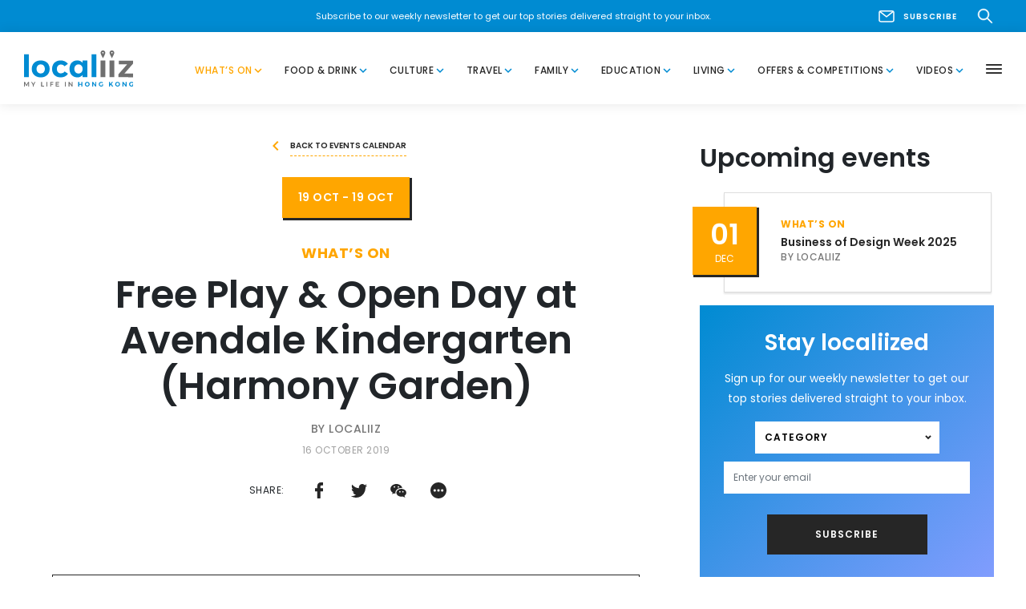

--- FILE ---
content_type: text/html; charset=UTF-8
request_url: https://www.localiiz.com/event/free-play-open-day-at-avendale-kindergarten-harmony-garden
body_size: 13302
content:
<!DOCTYPE html >
<html lang="en">
<head>
<title>Free Play &amp; Open Day at Avendale Kindergarten (Harmony Garden) | Localiiz</title>
<meta name="description" content=""/>
<meta property="fb:app_id" content="">
<meta property="og:url" content="https://www.localiiz.com/event/free-play-open-day-at-avendale-kindergarten-harmony-garden"/>
<meta property="og:type" content="website"/>
<meta property="og:title" content="Free Play &amp; Open Day at Avendale Kindergarten (Harmony Garden) | Localiiz"/>
<meta property="og:description" content=""/>
<meta property="og:site_name" content="Localiiz"/>
<meta property="og:locale" content="en"/>
<meta property="og:locale:alternate" content="en"/>
<meta name="twitter:card" content="summary_large_image"/>
<meta name="twitter:site" content=""/>
<meta name="twitter:url" content="https://www.localiiz.com/event/free-play-open-day-at-avendale-kindergarten-harmony-garden"/>
<meta name="twitter:title" content="Free Play &amp; Open Day at Avendale Kindergarten (Harmony Garden) | Localiiz"/>
<meta name="twitter:description" content=""/>
<link rel="home" href="https://www.localiiz.com/"/>
<link rel="canonical" href="https://www.localiiz.com/event/free-play-open-day-at-avendale-kindergarten-harmony-garden">
<meta charset="utf-8">
<meta http-equiv="X-UA-Compatible" content="IE=edge">
<meta name="viewport" content="width=device-width, height=device-height, initial-scale=1">
<link rel="shortcut icon" href="https://s3.ap-southeast-1.amazonaws.com/localiiz-prod/favicon/favicon.ico"/>
<link rel="icon" type="image/png" sizes="192x192" href="https://localiiz-prod.s3-ap-southeast-1.amazonaws.com/favicon/android-chrome-192x192.png">
<link rel="icon" type="image/png" sizes="32x32" href="https://s3.ap-southeast-1.amazonaws.com/localiiz-prod/favicon/favicon-32x32.png">
<link rel="icon" type="image/png" sizes="16x16" href="https://s3.ap-southeast-1.amazonaws.com/localiiz-prod/favicon/favicon-16x16.png">
<meta name="msapplication-TileColor" content="#008bd2">
<meta name="msapplication-TileImage" content="https://s3.ap-southeast-1.amazonaws.com/localiiz-prod/favicon/mstile-150x150.png">
<meta name="theme-color" content="#008bd2">
<link href="https://fonts.googleapis.com/css?family=Material+Icons|Poppins:400,400i,500,600,600i,700,700i&display=swap" rel="stylesheet">
<link href="https://fonts.googleapis.com/css2?family=Lora:ital,wght@0,400;0,700;1,400;1,700&display=swap" rel="stylesheet">
<link rel="stylesheet" href="/assets/A.libs,,_libs_all.min.css,,qv==0.53+localiiz.css,,qv==0.53,Mcc.rfKA7zCs2e.css.pagespeed.cf.tTFSRU7O3K.css"/>
<style type="text/css">.color-whats-on,.bglight-whats-on .btn-outline,.hover-whats-on:hover,.opened .hover-whats-on,.active .hover-whats-on,.opened .hover-whats-on *,.active .hover-whats-on *,.article-whats-on .richtext a,.bglight-whats-on .sublink a:hover{color:#ffa600!important}.bglight-whats-on .btn-outline:hover{background:#ffa600!important;color:#fff!important}.bg-whats-on{background-color:#ffa600!important;color:#fff}.bglight-whats-on .section-title,.article-whats-on .btn-solid,.article-whats-on .slick-dots button::before,.bglight-whats-on .btn-solid,.bglight-whats-on .slick-dots button::before{background-color:#ffa600;color:#fff}.shadow-whats-on{box-shadow:4px 4px 0 1px #ffa600}.bglight-whats-on .pagination span,.border-whats-on,.thumb-whats-on{border-color:#ffa600!important}.thumb-whats-on:hover .hover-ul{box-shadow:inset 0 -1px 0 0 #fff , inset 0 -2px 0 0 #ffa600!important}.thumb-whats-on.lg:hover .hover-ul{box-shadow:inset 0 -4px 0 0 #fff , inset 0 -6px 0 0 #ffa600!important}.bglight-whats-on,.bglight-whats-on .section-title-light,.bglight-whats-on .btn-outline{background-color:#fffaf0!important}.color-food-drink,.bglight-food-drink .btn-outline,.hover-food-drink:hover,.opened .hover-food-drink,.active .hover-food-drink,.opened .hover-food-drink *,.active .hover-food-drink *,.article-food-drink .richtext a,.bglight-food-drink .sublink a:hover{color:#ff3a56!important}.bglight-food-drink .btn-outline:hover{background:#ff3a56!important;color:#fff!important}.bg-food-drink{background-color:#ff3a56!important;color:#fff}.bglight-food-drink .section-title,.article-food-drink .btn-solid,.article-food-drink .slick-dots button::before,.bglight-food-drink .btn-solid,.bglight-food-drink .slick-dots button::before{background-color:#ff3a56;color:#fff}.shadow-food-drink{box-shadow:4px 4px 0 1px #ff3a56}.bglight-food-drink .pagination span,.border-food-drink,.thumb-food-drink{border-color:#ff3a56!important}.thumb-food-drink:hover .hover-ul{box-shadow:inset 0 -1px 0 0 #fff , inset 0 -2px 0 0 #ff3a56!important}.thumb-food-drink.lg:hover .hover-ul{box-shadow:inset 0 -4px 0 0 #fff , inset 0 -6px 0 0 #ff3a56!important}.bglight-food-drink,.bglight-food-drink .section-title-light,.bglight-food-drink .btn-outline{background-color:#fff6f8!important}.color-culture,.bglight-culture .btn-outline,.hover-culture:hover,.opened .hover-culture,.active .hover-culture,.opened .hover-culture *,.active .hover-culture *,.article-culture .richtext a,.bglight-culture .sublink a:hover{color:#65b8d6!important}.bglight-culture .btn-outline:hover{background:#65b8d6!important;color:#fff!important}.bg-culture{background-color:#65b8d6!important;color:#fff}.bglight-culture .section-title,.article-culture .btn-solid,.article-culture .slick-dots button::before,.bglight-culture .btn-solid,.bglight-culture .slick-dots button::before{background-color:#65b8d6;color:#fff}.shadow-culture{box-shadow:4px 4px 0 1px #65b8d6}.bglight-culture .pagination span,.border-culture,.thumb-culture{border-color:#65b8d6!important}.thumb-culture:hover .hover-ul{box-shadow:inset 0 -1px 0 0 #fff , inset 0 -2px 0 0 #65b8d6!important}.thumb-culture.lg:hover .hover-ul{box-shadow:inset 0 -4px 0 0 #fff , inset 0 -6px 0 0 #65b8d6!important}.bglight-culture,.bglight-culture .section-title-light,.bglight-culture .btn-outline{background-color:#e4f8ff!important}.color-travel,.bglight-travel .btn-outline,.hover-travel:hover,.opened .hover-travel,.active .hover-travel,.opened .hover-travel *,.active .hover-travel *,.article-travel .richtext a,.bglight-travel .sublink a:hover{color:#35afa6!important}.bglight-travel .btn-outline:hover{background:#35afa6!important;color:#fff!important}.bg-travel{background-color:#35afa6!important;color:#fff}.bglight-travel .section-title,.article-travel .btn-solid,.article-travel .slick-dots button::before,.bglight-travel .btn-solid,.bglight-travel .slick-dots button::before{background-color:#35afa6;color:#fff}.shadow-travel{box-shadow:4px 4px 0 1px #35afa6}.bglight-travel .pagination span,.border-travel,.thumb-travel{border-color:#35afa6!important}.thumb-travel:hover .hover-ul{box-shadow:inset 0 -1px 0 0 #fff , inset 0 -2px 0 0 #35afa6!important}.thumb-travel.lg:hover .hover-ul{box-shadow:inset 0 -4px 0 0 #fff , inset 0 -6px 0 0 #35afa6!important}.bglight-travel,.bglight-travel .section-title-light,.bglight-travel .btn-outline{background-color:#eefffe!important}.color-family,.bglight-family .btn-outline,.hover-family:hover,.opened .hover-family,.active .hover-family,.opened .hover-family *,.active .hover-family *,.article-family .richtext a,.bglight-family .sublink a:hover{color:#ffaf9c!important}.bglight-family .btn-outline:hover{background:#ffaf9c!important;color:#fff!important}.bg-family{background-color:#ffaf9c!important;color:#fff}.bglight-family .section-title,.article-family .btn-solid,.article-family .slick-dots button::before,.bglight-family .btn-solid,.bglight-family .slick-dots button::before{background-color:#ffaf9c;color:#fff}.shadow-family{box-shadow:4px 4px 0 1px #ffaf9c}.bglight-family .pagination span,.border-family,.thumb-family{border-color:#ffaf9c!important}.thumb-family:hover .hover-ul{box-shadow:inset 0 -1px 0 0 #fff , inset 0 -2px 0 0 #ffaf9c!important}.thumb-family.lg:hover .hover-ul{box-shadow:inset 0 -4px 0 0 #fff , inset 0 -6px 0 0 #ffaf9c!important}.bglight-family,.bglight-family .section-title-light,.bglight-family .btn-outline{background-color:#fff9f8!important}.color-education,.bglight-education .btn-outline,.hover-education:hover,.opened .hover-education,.active .hover-education,.opened .hover-education *,.active .hover-education *,.article-education .richtext a,.bglight-education .sublink a:hover{color:#728eff!important}.bglight-education .btn-outline:hover{background:#728eff!important;color:#fff!important}.bg-education{background-color:#728eff!important;color:#fff}.bglight-education .section-title,.article-education .btn-solid,.article-education .slick-dots button::before,.bglight-education .btn-solid,.bglight-education .slick-dots button::before{background-color:#728eff;color:#fff}.shadow-education{box-shadow:4px 4px 0 1px #728eff}.bglight-education .pagination span,.border-education,.thumb-education{border-color:#728eff!important}.thumb-education:hover .hover-ul{box-shadow:inset 0 -1px 0 0 #fff , inset 0 -2px 0 0 #728eff!important}.thumb-education.lg:hover .hover-ul{box-shadow:inset 0 -4px 0 0 #fff , inset 0 -6px 0 0 #728eff!important}.bglight-education,.bglight-education .section-title-light,.bglight-education .btn-outline{background-color:#eceefb!important}.color-living,.bglight-living .btn-outline,.hover-living:hover,.opened .hover-living,.active .hover-living,.opened .hover-living *,.active .hover-living *,.article-living .richtext a,.bglight-living .sublink a:hover{color:#9fcd91!important}.bglight-living .btn-outline:hover{background:#9fcd91!important;color:#fff!important}.bg-living{background-color:#9fcd91!important;color:#fff}.bglight-living .section-title,.article-living .btn-solid,.article-living .slick-dots button::before,.bglight-living .btn-solid,.bglight-living .slick-dots button::before{background-color:#9fcd91;color:#fff}.shadow-living{box-shadow:4px 4px 0 1px #9fcd91}.bglight-living .pagination span,.border-living,.thumb-living{border-color:#9fcd91!important}.thumb-living:hover .hover-ul{box-shadow:inset 0 -1px 0 0 #fff , inset 0 -2px 0 0 #9fcd91!important}.thumb-living.lg:hover .hover-ul{box-shadow:inset 0 -4px 0 0 #fff , inset 0 -6px 0 0 #9fcd91!important}.bglight-living,.bglight-living .section-title-light,.bglight-living .btn-outline{background-color:#f6fff3!important}.color-humans-of-hong-kong,.bglight-humans-of-hong-kong .btn-outline,.hover-humans-of-hong-kong:hover,.opened .hover-humans-of-hong-kong,.active .hover-humans-of-hong-kong,.opened .hover-humans-of-hong-kong *,.active .hover-humans-of-hong-kong *,.article-humans-of-hong-kong .richtext a,.bglight-humans-of-hong-kong .sublink a:hover{color:#6f6f6f!important}.bglight-humans-of-hong-kong .btn-outline:hover{background:#6f6f6f!important;color:#fff!important}.bg-humans-of-hong-kong{background-color:#6f6f6f!important;color:#fff}.bglight-humans-of-hong-kong .section-title,.article-humans-of-hong-kong .btn-solid,.article-humans-of-hong-kong .slick-dots button::before,.bglight-humans-of-hong-kong .btn-solid,.bglight-humans-of-hong-kong .slick-dots button::before{background-color:#6f6f6f;color:#fff}.shadow-humans-of-hong-kong{box-shadow:4px 4px 0 1px #6f6f6f}.bglight-humans-of-hong-kong .pagination span,.border-humans-of-hong-kong,.thumb-humans-of-hong-kong{border-color:#6f6f6f!important}.thumb-humans-of-hong-kong:hover .hover-ul{box-shadow:inset 0 -1px 0 0 #fff , inset 0 -2px 0 0 #6f6f6f!important}.thumb-humans-of-hong-kong.lg:hover .hover-ul{box-shadow:inset 0 -4px 0 0 #fff , inset 0 -6px 0 0 #6f6f6f!important}.bglight-humans-of-hong-kong,.bglight-humans-of-hong-kong .section-title-light,.bglight-humans-of-hong-kong .btn-outline{background-color:#e6e6e6!important}.color-offers-competitions,.bglight-offers-competitions .btn-outline,.hover-offers-competitions:hover,.opened .hover-offers-competitions,.active .hover-offers-competitions,.opened .hover-offers-competitions *,.active .hover-offers-competitions *,.article-offers-competitions .richtext a,.bglight-offers-competitions .sublink a:hover{color:#ff9db6!important}.bglight-offers-competitions .btn-outline:hover{background:#ff9db6!important;color:#fff!important}.bg-offers-competitions{background-color:#ff9db6!important;color:#fff}.bglight-offers-competitions .section-title,.article-offers-competitions .btn-solid,.article-offers-competitions .slick-dots button::before,.bglight-offers-competitions .btn-solid,.bglight-offers-competitions .slick-dots button::before{background-color:#ff9db6;color:#fff}.shadow-offers-competitions{box-shadow:4px 4px 0 1px #ff9db6}.bglight-offers-competitions .pagination span,.border-offers-competitions,.thumb-offers-competitions{border-color:#ff9db6!important}.thumb-offers-competitions:hover .hover-ul{box-shadow:inset 0 -1px 0 0 #fff , inset 0 -2px 0 0 #ff9db6!important}.thumb-offers-competitions.lg:hover .hover-ul{box-shadow:inset 0 -4px 0 0 #fff , inset 0 -6px 0 0 #ff9db6!important}.bglight-offers-competitions,.bglight-offers-competitions .section-title-light,.bglight-offers-competitions .btn-outline{background-color:#fff5f7!important}.color-videos,.bglight-videos .btn-outline,.hover-videos:hover,.opened .hover-videos,.active .hover-videos,.opened .hover-videos *,.active .hover-videos *,.article-videos .richtext a,.bglight-videos .sublink a:hover{color:#008bd2!important}.bglight-videos .btn-outline:hover{background:#008bd2!important;color:#fff!important}.bg-videos{background-color:#008bd2!important;color:#fff}.bglight-videos .section-title,.article-videos .btn-solid,.article-videos .slick-dots button::before,.bglight-videos .btn-solid,.bglight-videos .slick-dots button::before{background-color:#008bd2;color:#fff}.shadow-videos{box-shadow:4px 4px 0 1px #008bd2}.bglight-videos .pagination span,.border-videos,.thumb-videos{border-color:#008bd2!important}.thumb-videos:hover .hover-ul{box-shadow:inset 0 -1px 0 0 #fff , inset 0 -2px 0 0 #008bd2!important}.thumb-videos.lg:hover .hover-ul{box-shadow:inset 0 -4px 0 0 #fff , inset 0 -6px 0 0 #008bd2!important}.bglight-videos,.bglight-videos .section-title-light,.bglight-videos .btn-outline{background-color:#f4f9fc!important}.color-events-whats-on,.bglight-events-whats-on .btn-outline,.hover-events-whats-on:hover,.opened .hover-events-whats-on,.active .hover-events-whats-on,.opened .hover-events-whats-on *,.active .hover-events-whats-on *,.article-events-whats-on .richtext a,.bglight-events-whats-on .sublink a:hover{color:#ffa600!important}.bglight-events-whats-on .btn-outline:hover{background:#ffa600!important;color:#fff!important}.bg-events-whats-on{background-color:#ffa600!important;color:#fff}.bglight-events-whats-on .section-title,.article-events-whats-on .btn-solid,.article-events-whats-on .slick-dots button::before,.bglight-events-whats-on .btn-solid,.bglight-events-whats-on .slick-dots button::before{background-color:#ffa600;color:#fff}.shadow-events-whats-on{box-shadow:4px 4px 0 1px #ffa600}.bglight-events-whats-on .pagination span,.border-events-whats-on,.thumb-events-whats-on{border-color:#ffa600!important}.thumb-events-whats-on:hover .hover-ul{box-shadow:inset 0 -1px 0 0 #fff , inset 0 -2px 0 0 #ffa600!important}.thumb-events-whats-on.lg:hover .hover-ul{box-shadow:inset 0 -4px 0 0 #fff , inset 0 -6px 0 0 #ffa600!important}.bglight-events-whats-on,.bglight-events-whats-on .section-title-light,.bglight-events-whats-on .btn-outline{background-color:#fffaf0!important}.color-events-food-drink,.bglight-events-food-drink .btn-outline,.hover-events-food-drink:hover,.opened .hover-events-food-drink,.active .hover-events-food-drink,.opened .hover-events-food-drink *,.active .hover-events-food-drink *,.article-events-food-drink .richtext a,.bglight-events-food-drink .sublink a:hover{color:#ff3a56!important}.bglight-events-food-drink .btn-outline:hover{background:#ff3a56!important;color:#fff!important}.bg-events-food-drink{background-color:#ff3a56!important;color:#fff}.bglight-events-food-drink .section-title,.article-events-food-drink .btn-solid,.article-events-food-drink .slick-dots button::before,.bglight-events-food-drink .btn-solid,.bglight-events-food-drink .slick-dots button::before{background-color:#ff3a56;color:#fff}.shadow-events-food-drink{box-shadow:4px 4px 0 1px #ff3a56}.bglight-events-food-drink .pagination span,.border-events-food-drink,.thumb-events-food-drink{border-color:#ff3a56!important}.thumb-events-food-drink:hover .hover-ul{box-shadow:inset 0 -1px 0 0 #fff , inset 0 -2px 0 0 #ff3a56!important}.thumb-events-food-drink.lg:hover .hover-ul{box-shadow:inset 0 -4px 0 0 #fff , inset 0 -6px 0 0 #ff3a56!important}.bglight-events-food-drink,.bglight-events-food-drink .section-title-light,.bglight-events-food-drink .btn-outline{background-color:#fff6f8!important}.color-events-family,.bglight-events-family .btn-outline,.hover-events-family:hover,.opened .hover-events-family,.active .hover-events-family,.opened .hover-events-family *,.active .hover-events-family *,.article-events-family .richtext a,.bglight-events-family .sublink a:hover{color:#ffaf9c!important}.bglight-events-family .btn-outline:hover{background:#ffaf9c!important;color:#fff!important}.bg-events-family{background-color:#ffaf9c!important;color:#fff}.bglight-events-family .section-title,.article-events-family .btn-solid,.article-events-family .slick-dots button::before,.bglight-events-family .btn-solid,.bglight-events-family .slick-dots button::before{background-color:#ffaf9c;color:#fff}.shadow-events-family{box-shadow:4px 4px 0 1px #ffaf9c}.bglight-events-family .pagination span,.border-events-family,.thumb-events-family{border-color:#ffaf9c!important}.thumb-events-family:hover .hover-ul{box-shadow:inset 0 -1px 0 0 #fff , inset 0 -2px 0 0 #ffaf9c!important}.thumb-events-family.lg:hover .hover-ul{box-shadow:inset 0 -4px 0 0 #fff , inset 0 -6px 0 0 #ffaf9c!important}.bglight-events-family,.bglight-events-family .section-title-light,.bglight-events-family .btn-outline{background-color:#fff9f8!important}.color-events-living,.bglight-events-living .btn-outline,.hover-events-living:hover,.opened .hover-events-living,.active .hover-events-living,.opened .hover-events-living *,.active .hover-events-living *,.article-events-living .richtext a,.bglight-events-living .sublink a:hover{color:#9fcd91!important}.bglight-events-living .btn-outline:hover{background:#9fcd91!important;color:#fff!important}.bg-events-living{background-color:#9fcd91!important;color:#fff}.bglight-events-living .section-title,.article-events-living .btn-solid,.article-events-living .slick-dots button::before,.bglight-events-living .btn-solid,.bglight-events-living .slick-dots button::before{background-color:#9fcd91;color:#fff}.shadow-events-living{box-shadow:4px 4px 0 1px #9fcd91}.bglight-events-living .pagination span,.border-events-living,.thumb-events-living{border-color:#9fcd91!important}.thumb-events-living:hover .hover-ul{box-shadow:inset 0 -1px 0 0 #fff , inset 0 -2px 0 0 #9fcd91!important}.thumb-events-living.lg:hover .hover-ul{box-shadow:inset 0 -4px 0 0 #fff , inset 0 -6px 0 0 #9fcd91!important}.bglight-events-living,.bglight-events-living .section-title-light,.bglight-events-living .btn-outline{background-color:#f6fff3!important}.color-events-education,.bglight-events-education .btn-outline,.hover-events-education:hover,.opened .hover-events-education,.active .hover-events-education,.opened .hover-events-education *,.active .hover-events-education *,.article-events-education .richtext a,.bglight-events-education .sublink a:hover{color:#728eff!important}.bglight-events-education .btn-outline:hover{background:#728eff!important;color:#fff!important}.bg-events-education{background-color:#728eff!important;color:#fff}.bglight-events-education .section-title,.article-events-education .btn-solid,.article-events-education .slick-dots button::before,.bglight-events-education .btn-solid,.bglight-events-education .slick-dots button::before{background-color:#728eff;color:#fff}.shadow-events-education{box-shadow:4px 4px 0 1px #728eff}.bglight-events-education .pagination span,.border-events-education,.thumb-events-education{border-color:#728eff!important}.thumb-events-education:hover .hover-ul{box-shadow:inset 0 -1px 0 0 #fff , inset 0 -2px 0 0 #728eff!important}.thumb-events-education.lg:hover .hover-ul{box-shadow:inset 0 -4px 0 0 #fff , inset 0 -6px 0 0 #728eff!important}.bglight-events-education,.bglight-events-education .section-title-light,.bglight-events-education .btn-outline{background-color:#eceefb!important}.color-events-travel,.bglight-events-travel .btn-outline,.hover-events-travel:hover,.opened .hover-events-travel,.active .hover-events-travel,.opened .hover-events-travel *,.active .hover-events-travel *,.article-events-travel .richtext a,.bglight-events-travel .sublink a:hover{color:#35afa6!important}.bglight-events-travel .btn-outline:hover{background:#35afa6!important;color:#fff!important}.bg-events-travel{background-color:#35afa6!important;color:#fff}.bglight-events-travel .section-title,.article-events-travel .btn-solid,.article-events-travel .slick-dots button::before,.bglight-events-travel .btn-solid,.bglight-events-travel .slick-dots button::before{background-color:#35afa6;color:#fff}.shadow-events-travel{box-shadow:4px 4px 0 1px #35afa6}.bglight-events-travel .pagination span,.border-events-travel,.thumb-events-travel{border-color:#35afa6!important}.thumb-events-travel:hover .hover-ul{box-shadow:inset 0 -1px 0 0 #fff , inset 0 -2px 0 0 #35afa6!important}.thumb-events-travel.lg:hover .hover-ul{box-shadow:inset 0 -4px 0 0 #fff , inset 0 -6px 0 0 #35afa6!important}.bglight-events-travel,.bglight-events-travel .section-title-light,.bglight-events-travel .btn-outline{background-color:#eefffe!important}.color-events-culture,.bglight-events-culture .btn-outline,.hover-events-culture:hover,.opened .hover-events-culture,.active .hover-events-culture,.opened .hover-events-culture *,.active .hover-events-culture *,.article-events-culture .richtext a,.bglight-events-culture .sublink a:hover{color:#65b8d6!important}.bglight-events-culture .btn-outline:hover{background:#65b8d6!important;color:#fff!important}.bg-events-culture{background-color:#65b8d6!important;color:#fff}.bglight-events-culture .section-title,.article-events-culture .btn-solid,.article-events-culture .slick-dots button::before,.bglight-events-culture .btn-solid,.bglight-events-culture .slick-dots button::before{background-color:#65b8d6;color:#fff}.shadow-events-culture{box-shadow:4px 4px 0 1px #65b8d6}.bglight-events-culture .pagination span,.border-events-culture,.thumb-events-culture{border-color:#65b8d6!important}.thumb-events-culture:hover .hover-ul{box-shadow:inset 0 -1px 0 0 #fff , inset 0 -2px 0 0 #65b8d6!important}.thumb-events-culture.lg:hover .hover-ul{box-shadow:inset 0 -4px 0 0 #fff , inset 0 -6px 0 0 #65b8d6!important}.bglight-events-culture,.bglight-events-culture .section-title-light,.bglight-events-culture .btn-outline{background-color:#e4f8ff!important}.color-directory-culture,.bglight-directory-culture .btn-outline,.hover-directory-culture:hover,.opened .hover-directory-culture,.active .hover-directory-culture,.opened .hover-directory-culture *,.active .hover-directory-culture *,.article-directory-culture .richtext a,.bglight-directory-culture .sublink a:hover{color:#65b8d6!important}.bglight-directory-culture .btn-outline:hover{background:#65b8d6!important;color:#fff!important}.bg-directory-culture{background-color:#65b8d6!important;color:#fff}.bglight-directory-culture .section-title,.article-directory-culture .btn-solid,.article-directory-culture .slick-dots button::before,.bglight-directory-culture .btn-solid,.bglight-directory-culture .slick-dots button::before{background-color:#65b8d6;color:#fff}.shadow-directory-culture{box-shadow:4px 4px 0 1px #65b8d6}.bglight-directory-culture .pagination span,.border-directory-culture,.thumb-directory-culture{border-color:#65b8d6!important}.thumb-directory-culture:hover .hover-ul{box-shadow:inset 0 -1px 0 0 #fff , inset 0 -2px 0 0 #65b8d6!important}.thumb-directory-culture.lg:hover .hover-ul{box-shadow:inset 0 -4px 0 0 #fff , inset 0 -6px 0 0 #65b8d6!important}.bglight-directory-culture,.bglight-directory-culture .section-title-light,.bglight-directory-culture .btn-outline{background-color:#e4f8ff!important}.color-directory-education,.bglight-directory-education .btn-outline,.hover-directory-education:hover,.opened .hover-directory-education,.active .hover-directory-education,.opened .hover-directory-education *,.active .hover-directory-education *,.article-directory-education .richtext a,.bglight-directory-education .sublink a:hover{color:#728eff!important}.bglight-directory-education .btn-outline:hover{background:#728eff!important;color:#fff!important}.bg-directory-education{background-color:#728eff!important;color:#fff}.bglight-directory-education .section-title,.article-directory-education .btn-solid,.article-directory-education .slick-dots button::before,.bglight-directory-education .btn-solid,.bglight-directory-education .slick-dots button::before{background-color:#728eff;color:#fff}.shadow-directory-education{box-shadow:4px 4px 0 1px #728eff}.bglight-directory-education .pagination span,.border-directory-education,.thumb-directory-education{border-color:#728eff!important}.thumb-directory-education:hover .hover-ul{box-shadow:inset 0 -1px 0 0 #fff , inset 0 -2px 0 0 #728eff!important}.thumb-directory-education.lg:hover .hover-ul{box-shadow:inset 0 -4px 0 0 #fff , inset 0 -6px 0 0 #728eff!important}.bglight-directory-education,.bglight-directory-education .section-title-light,.bglight-directory-education .btn-outline{background-color:#eceefb!important}.color-directory-family,.bglight-directory-family .btn-outline,.hover-directory-family:hover,.opened .hover-directory-family,.active .hover-directory-family,.opened .hover-directory-family *,.active .hover-directory-family *,.article-directory-family .richtext a,.bglight-directory-family .sublink a:hover{color:#ffaf9c!important}.bglight-directory-family .btn-outline:hover{background:#ffaf9c!important;color:#fff!important}.bg-directory-family{background-color:#ffaf9c!important;color:#fff}.bglight-directory-family .section-title,.article-directory-family .btn-solid,.article-directory-family .slick-dots button::before,.bglight-directory-family .btn-solid,.bglight-directory-family .slick-dots button::before{background-color:#ffaf9c;color:#fff}.shadow-directory-family{box-shadow:4px 4px 0 1px #ffaf9c}.bglight-directory-family .pagination span,.border-directory-family,.thumb-directory-family{border-color:#ffaf9c!important}.thumb-directory-family:hover .hover-ul{box-shadow:inset 0 -1px 0 0 #fff , inset 0 -2px 0 0 #ffaf9c!important}.thumb-directory-family.lg:hover .hover-ul{box-shadow:inset 0 -4px 0 0 #fff , inset 0 -6px 0 0 #ffaf9c!important}.bglight-directory-family,.bglight-directory-family .section-title-light,.bglight-directory-family .btn-outline{background-color:#fff9f8!important}.color-directory-food-drink,.bglight-directory-food-drink .btn-outline,.hover-directory-food-drink:hover,.opened .hover-directory-food-drink,.active .hover-directory-food-drink,.opened .hover-directory-food-drink *,.active .hover-directory-food-drink *,.article-directory-food-drink .richtext a,.bglight-directory-food-drink .sublink a:hover{color:#ff3a56!important}.bglight-directory-food-drink .btn-outline:hover{background:#ff3a56!important;color:#fff!important}.bg-directory-food-drink{background-color:#ff3a56!important;color:#fff}.bglight-directory-food-drink .section-title,.article-directory-food-drink .btn-solid,.article-directory-food-drink .slick-dots button::before,.bglight-directory-food-drink .btn-solid,.bglight-directory-food-drink .slick-dots button::before{background-color:#ff3a56;color:#fff}.shadow-directory-food-drink{box-shadow:4px 4px 0 1px #ff3a56}.bglight-directory-food-drink .pagination span,.border-directory-food-drink,.thumb-directory-food-drink{border-color:#ff3a56!important}.thumb-directory-food-drink:hover .hover-ul{box-shadow:inset 0 -1px 0 0 #fff , inset 0 -2px 0 0 #ff3a56!important}.thumb-directory-food-drink.lg:hover .hover-ul{box-shadow:inset 0 -4px 0 0 #fff , inset 0 -6px 0 0 #ff3a56!important}.bglight-directory-food-drink,.bglight-directory-food-drink .section-title-light,.bglight-directory-food-drink .btn-outline{background-color:#fff6f8!important}.color-directory-living,.bglight-directory-living .btn-outline,.hover-directory-living:hover,.opened .hover-directory-living,.active .hover-directory-living,.opened .hover-directory-living *,.active .hover-directory-living *,.article-directory-living .richtext a,.bglight-directory-living .sublink a:hover{color:#9fcd91!important}.bglight-directory-living .btn-outline:hover{background:#9fcd91!important;color:#fff!important}.bg-directory-living{background-color:#9fcd91!important;color:#fff}.bglight-directory-living .section-title,.article-directory-living .btn-solid,.article-directory-living .slick-dots button::before,.bglight-directory-living .btn-solid,.bglight-directory-living .slick-dots button::before{background-color:#9fcd91;color:#fff}.shadow-directory-living{box-shadow:4px 4px 0 1px #9fcd91}.bglight-directory-living .pagination span,.border-directory-living,.thumb-directory-living{border-color:#9fcd91!important}.thumb-directory-living:hover .hover-ul{box-shadow:inset 0 -1px 0 0 #fff , inset 0 -2px 0 0 #9fcd91!important}.thumb-directory-living.lg:hover .hover-ul{box-shadow:inset 0 -4px 0 0 #fff , inset 0 -6px 0 0 #9fcd91!important}.bglight-directory-living,.bglight-directory-living .section-title-light,.bglight-directory-living .btn-outline{background-color:#f6fff3!important}.color-directory-travel,.bglight-directory-travel .btn-outline,.hover-directory-travel:hover,.opened .hover-directory-travel,.active .hover-directory-travel,.opened .hover-directory-travel *,.active .hover-directory-travel *,.article-directory-travel .richtext a,.bglight-directory-travel .sublink a:hover{color:#35afa6!important}.bglight-directory-travel .btn-outline:hover{background:#35afa6!important;color:#fff!important}.bg-directory-travel{background-color:#35afa6!important;color:#fff}.bglight-directory-travel .section-title,.article-directory-travel .btn-solid,.article-directory-travel .slick-dots button::before,.bglight-directory-travel .btn-solid,.bglight-directory-travel .slick-dots button::before{background-color:#35afa6;color:#fff}.shadow-directory-travel{box-shadow:4px 4px 0 1px #35afa6}.bglight-directory-travel .pagination span,.border-directory-travel,.thumb-directory-travel{border-color:#35afa6!important}.thumb-directory-travel:hover .hover-ul{box-shadow:inset 0 -1px 0 0 #fff , inset 0 -2px 0 0 #35afa6!important}.thumb-directory-travel.lg:hover .hover-ul{box-shadow:inset 0 -4px 0 0 #fff , inset 0 -6px 0 0 #35afa6!important}.bglight-directory-travel,.bglight-directory-travel .section-title-light,.bglight-directory-travel .btn-outline{background-color:#eefffe!important}.eventdate,.eventdate-long{background:#ffa600}</style>
<!--[if lt IE 9]>
      <script src="https://oss.maxcdn.com/html5shiv/3.7.2/html5shiv.min.js"></script>
      <script src="https://oss.maxcdn.com/respond/1.4.2/respond.min.js"></script>
    <![endif]-->
<script>(function(w,d,s,l,i){w[l]=w[l]||[];w[l].push({'gtm.start':new Date().getTime(),event:'gtm.js'});var f=d.getElementsByTagName(s)[0],j=d.createElement(s),dl=l!='dataLayer'?'&l='+l:'';j.async=true;j.src='https://www.googletagmanager.com/gtm.js?id='+i+dl;f.parentNode.insertBefore(j,f);})(window,document,'script','dataLayer','GTM-K6S76VG');</script>
<script src="https://www.googletagmanager.com/gtag/js?id=G-DYT26BV308" async></script>
<script>window.dataLayer=window.dataLayer||[];function gtag(){dataLayer.push(arguments);}gtag("js",new Date());gtag("config","G-DYT26BV308",{cookie_flags:"SameSite=Lax;Secure",cookie_domain:"www.localiiz.com"});</script></head>
<body class="page-whats-on">
<noscript><iframe src="https://www.googletagmanager.com/ns.html?id=GTM-K6S76VG" height="0" width="0" style="display:none;visibility:hidden"></iframe></noscript>
<header>
<div id="header-pre">
<div class="partner-a">
<div style="display:none">top 0</div>
</div>
</div>
<div id="header-top" class="bg-blue">
<div class="container">
<div class="row justify-content-between align-items-center">
<div class="col-lg-3 hide-mobile">
<div class="social ">
<a href="https://www.facebook.com/localiiz/" target="_blank">
</a>
<a href="https://www.instagram.com/localiiz/" target="_blank">
</a>
<a href="https://twitter.com/localiiz" target="_blank">
</a>
<a href="https://www.youtube.com/channel/UC2cdAh7kAWMAz47eseJjaPw" target="_blank">
</a>
</div> </div>
<div class="col-lg-6 text-center">
<p>Subscribe to our weekly newsletter to get our top stories delivered straight to your inbox.</p> </div>
<div class="col-lg-3 text-right hide-mobile">
<button class="btn btn-transparent" data-toggle="modal" data-target="#newslettermodal"><i class="icon-el mail mr-2"></i> Subscribe</button>
<button class="btn btn-transparent search-trigger"><i class="icon-el search" title="Search"></i></button>
</div>
</div>
</div>
</div>
<div id="header-nav">
<div id="header-nav-float">
<div class="container mobile-nav show-mobile">
<div class="row align-items-center">
<div class="col-4">
<button class="btn btn-transparent nav-trigger">
<i class="icon-el menu black"></i>
</button>
</div>
<div class="col-4">
<a href="https://www.localiiz.com/"><img src="/assets/img/logo.svg" class="img-fluid" alt="Logo"></a>
</div>
<div class="col-4 text-right">
<button class="btn btn-transparent search-trigger">
<i class="icon-el search black"></i>
</button>
</div>
</div>
</div>
<div class="main">
<div class="container">
<div class="row align-items-center">
<div class="logo hide-mobile col-lg-2">
<a href="https://www.localiiz.com/"><img src="/assets/img/logo.svg" class="img-fluid" alt="Logo"></a>
</div>
<div class="maincol col-lg-10">
<div class="nav-items d-lg-flex justify-content-between">
<div class="item" data-active="page-whats-on">
<div class="nav-link">
<a class="hover-whats-on" href="https://www.localiiz.com/whats-on">
What’s on
<span class="arrow">
<i class="material-icons">expand_more</i>
</span>
</a>
</div>
<div class="nav-sub bglight-whats-on" id="nav-1" style="border-color:#ffa600">
<div class="container">
<div class="row">
<div class="col-lg-3">
<div class="sublink">
<a href="https://www.localiiz.com/whats-on">All from What’s on</a>
</div>
<div class="sublink">
<a href="https://www.localiiz.com/post/the-weekend-ahead-things-to-do-hong-kong">
The weekend ahead
</a>
</div>
<div class="sublink">
<a href="https://www.localiiz.com/whats-on/events-calendar">
Events calendar
</a>
</div>
<div class="sublink">
<a href="https://www.localiiz.com/events">
All events
</a>
</div>
<div class="sublink">
<a href="https://www.localiiz.com/category/things-to-do">
Things to do
</a>
</div>
</div>
<div class="col-lg-3 articles">
<div class="article-thumb thumb-whats-on sm-pad sm w-100">
<div class="row align-items-center no-gutters">
<div class="col-5 px-2 py-2">
<a href="https://www.localiiz.com/post/the-weekend-ahead-things-to-do-hong-kong">
<div class="img" data-lazybg="https://s3.ap-southeast-1.amazonaws.com/localiiz-prod/uploads/_1000x800_fit_center-center_80_none/feature-clockenflap-2024.jpg?mtime=20240924115507&amp;focal=none&amp;tmtime=20251124180435">
</div>
</a>
</div>
<div class="col-7">
<div class="caption">
<div class="category text-sub"><a href="https://www.localiiz.com/whats-on" class="color-whats-on">What’s on</a></div>
<div class="title">
<a href="https://www.localiiz.com/post/the-weekend-ahead-things-to-do-hong-kong"><h3 class="hover-ul">Best things to do in Hong Kong this weekend</h3></a>	</div>
<div class="sub">
<span class="author text-sub">By Localiiz</span>
<span class="date text-sub">27 November 2024</span>
</div>
</div>
</div>
</div>
</div>
</div>
<div class="col-lg-3 articles">
<div class="article-thumb thumb-whats-on sm-pad sm w-100">
<div class="row align-items-center no-gutters">
<div class="col-5 px-2 py-2">
<a href="https://www.localiiz.com/post/neighbourhood-guide-kai-tak-hong-kong">
<div class="img" data-lazybg="https://s3.ap-southeast-1.amazonaws.com/localiiz-prod/uploads/_1000x800_fit_center-center_80_none/feature-neighbourhood-guide-to-kai-tak.jpg?mtime=20240917101630&amp;focal=none&amp;tmtime=20251124180435">
</div>
</a>
</div>
<div class="col-7">
<div class="caption">
<div class="category text-sub"><a href="https://www.localiiz.com/whats-on" class="color-whats-on">What’s on</a></div>
<div class="title">
<a href="https://www.localiiz.com/post/neighbourhood-guide-kai-tak-hong-kong"><h3 class="hover-ul">Your neighbourhood guide to Kai Tak</h3></a>	</div>
<div class="sub">
<span class="author text-sub">By Stella Li</span>
<span class="date text-sub">18 October 2024</span>
</div>
</div>
</div>
</div>
</div>
</div>
<div class="col-lg-3 articles">
<div class="article-thumb thumb-whats-on sm-pad sm w-100">
<div class="row align-items-center no-gutters">
<div class="col-5 px-2 py-2">
<a href="https://www.localiiz.com/post/48-hours-things-to-do-hong-kong">
<div class="img" data-lazybg="https://s3.ap-southeast-1.amazonaws.com/localiiz-prod/uploads/_1000x800_fit_center-center_80_none/feature-48-hours-hong-kong.jpg?mtime=20240925162237&amp;focal=none&amp;tmtime=20251124180436">
</div>
</a>
</div>
<div class="col-7">
<div class="caption">
<div class="category text-sub"><a href="https://www.localiiz.com/whats-on" class="color-whats-on">What’s on</a></div>
<div class="title">
<a href="https://www.localiiz.com/post/48-hours-things-to-do-hong-kong"><h3 class="hover-ul">Insider Guide: How to spend 48 hours in Hong ...</h3></a>	</div>
<div class="sub">
<span class="author text-sub">By Lily Valette</span>
<span class="date text-sub">17 October 2024</span>
</div>
</div>
</div>
</div>
</div>
</div>
</div>
</div>
</div>
</div>
<div class="item" data-active="page-food-drink">
<div class="nav-link">
<a class="hover-food-drink" href="https://www.localiiz.com/food-drink">
Food &amp; drink
<span class="arrow">
<i class="material-icons">expand_more</i>
</span>
</a>
</div>
<div class="nav-sub bglight-food-drink" id="nav-2" style="border-color:#ff3a56">
<div class="container">
<div class="row">
<div class="col-lg-3">
<div class="sublink">
<a href="https://www.localiiz.com/food-drink">All from Food &amp; drink</a>
</div>
<div class="sublink">
<a href="https://www.localiiz.com/category/restaurants">
Restaurants
</a>
</div>
<div class="sublink">
<a href="https://www.localiiz.com/category/bars">
Bars
</a>
</div>
<div class="sublink">
<a href="https://www.localiiz.com/category/cafés">
Cafés
</a>
</div>
</div>
<div class="col-lg-3 articles">
<div class="article-thumb thumb-food-drink sm-pad sm w-100">
<div class="row align-items-center no-gutters">
<div class="col-5 px-2 py-2">
<a href="https://www.localiiz.com/post/house-of-tin-baron-new-restaurants">
<div class="img" data-lazybg="https://s3.ap-southeast-1.amazonaws.com/localiiz-prod/uploads/_1000x800_fit_center-center_80_none/phuket-house-of-tin-baron-new-restaurants-header.jpg?mtime=20241114161924&amp;focal=none&amp;tmtime=20251124180435">
</div>
</a>
</div>
<div class="col-7">
<div class="caption">
<div class="category text-sub"><a href="https://www.localiiz.com/food-drink" class="color-food-drink">Food &amp; drink</a></div>
<div class="title">
<a href="https://www.localiiz.com/post/house-of-tin-baron-new-restaurants"><h3 class="hover-ul">Phuket’s House of Tin Baron ushers in a culin...</h3></a>	</div>
<div class="sub">
<span class="author text-sub">By Localiiz</span>
<span class="date text-sub">14 November 2024</span>
</div>
</div>
</div>
</div>
</div>
</div>
<div class="col-lg-3 articles">
<div class="article-thumb thumb-food-drink sm-pad sm w-100">
<div class="row align-items-center no-gutters">
<div class="col-5 px-2 py-2">
<a href="https://www.localiiz.com/post/new-restaurants-hong-kong-2024">
<div class="img" data-lazybg="https://s3.ap-southeast-1.amazonaws.com/localiiz-prod/uploads/_1000x800_fit_center-center_80_none/new-restaurants-hong-kong-2024-samsen-header.jpg?mtime=20241029125025&amp;focal=none&amp;tmtime=20251124180436">
</div>
</a>
</div>
<div class="col-7">
<div class="caption">
<div class="category text-sub"><a href="https://www.localiiz.com/food-drink" class="color-food-drink">Food &amp; drink</a></div>
<div class="title">
<a href="https://www.localiiz.com/post/new-restaurants-hong-kong-2024"><h3 class="hover-ul">New Restaurants: Where to eat and drink in Ho...</h3></a>	</div>
<div class="sub">
<span class="author text-sub">By Jen Paolini</span>
<span class="date text-sub">29 October 2024</span>
</div>
</div>
</div>
</div>
</div>
</div>
<div class="col-lg-3 articles">
<div class="article-thumb thumb-food-drink sm-pad sm w-100">
<div class="row align-items-center no-gutters">
<div class="col-5 px-2 py-2">
<a href="https://www.localiiz.com/post/best-restaurants-lamma-island-hong-kong">
<div class="img" data-lazybg="https://s3.ap-southeast-1.amazonaws.com/localiiz-prod/uploads/_1000x800_fit_center-center_80_none/feature-sampan-dim-sum-restaurant-food-where-to-eat-lamma.jpg?mtime=20230907163129&amp;focal=none&amp;tmtime=20251124180436">
</div>
</a>
</div>
<div class="col-7">
<div class="caption">
<div class="category text-sub"><a href="https://www.localiiz.com/food-drink" class="color-food-drink">Food &amp; drink</a></div>
<div class="title">
<a href="https://www.localiiz.com/post/best-restaurants-lamma-island-hong-kong"><h3 class="hover-ul">Best restaurants on Lamma Island</h3></a>	</div>
<div class="sub">
<span class="author text-sub">By Lily Valette</span>
<span class="date text-sub">23 October 2024</span>
</div>
</div>
</div>
</div>
</div>
</div>
</div>
</div>
</div>
</div>
<div class="item" data-active="page-culture">
<div class="nav-link">
<a class="hover-culture" href="https://www.localiiz.com/culture">
Culture
<span class="arrow">
<i class="material-icons">expand_more</i>
</span>
</a>
</div>
<div class="nav-sub bglight-culture" id="nav-3" style="border-color:#65b8d6">
<div class="container">
<div class="row">
<div class="col-lg-3">
<div class="sublink">
<a href="https://www.localiiz.com/culture">All from Culture</a>
</div>
<div class="sublink">
<a href="https://www.localiiz.com/category/art-literature">
Art &amp; literature
</a>
</div>
<div class="sublink">
<a href="https://www.localiiz.com/category/music-theatre">
Music &amp; theatre
</a>
</div>
<div class="sublink">
<a href="https://www.localiiz.com/category/cinema-tv">
Cinema &amp; television
</a>
</div>
<div class="sublink">
<a href="https://www.localiiz.com/category/local-stories-history">
Local stories &amp; history
</a>
</div>
</div>
<div class="col-lg-3 articles">
<div class="article-thumb thumb-culture sm-pad sm w-100">
<div class="row align-items-center no-gutters">
<div class="col-5 px-2 py-2">
<a href="https://www.localiiz.com/post/culture-art-best-tattoo-studios-hong-kong">
<div class="img" data-lazybg="https://s3.ap-southeast-1.amazonaws.com/localiiz-prod/uploads/_1000x800_fit_center-center_80_none/feature-tattoo-studios-hong-kong.jpg?mtime=20240925145647&amp;focal=none&amp;tmtime=20251124180435">
</div>
</a>
</div>
<div class="col-7">
<div class="caption">
<div class="category text-sub"><a href="https://www.localiiz.com/culture" class="color-culture">Culture</a></div>
<div class="title">
<a href="https://www.localiiz.com/post/culture-art-best-tattoo-studios-hong-kong"><h3 class="hover-ul">Hong Kong’s best tattoo studios for your next...</h3></a>	</div>
<div class="sub">
<span class="author text-sub">By Localiiz</span>
<span class="date text-sub">3 October 2024</span>
</div>
</div>
</div>
</div>
</div>
</div>
<div class="col-lg-3 articles">
<div class="article-thumb thumb-culture sm-pad sm w-100">
<div class="row align-items-center no-gutters">
<div class="col-5 px-2 py-2">
<a href="https://www.localiiz.com/post/temple-mall-angel-hui-porcelain-exhibition">
<div class="img" data-lazybg="https://s3.ap-southeast-1.amazonaws.com/localiiz-prod/uploads/_1000x800_fit_center-center_80_none/feature-temple-mall-blue-and-white-porcelain-art-experience.jpg?mtime=20240916115608&amp;focal=none&amp;tmtime=20251124180435">
</div>
</a>
</div>
<div class="col-7">
<div class="caption">
<div class="category text-sub"><a href="https://www.localiiz.com/culture" class="color-culture">Culture</a></div>
<div class="title">
<a href="https://www.localiiz.com/post/temple-mall-angel-hui-porcelain-exhibition"><h3 class="hover-ul">Marvel at this photogenic blue-and-white porc...</h3></a>	</div>
<div class="sub">
<span class="author text-sub">By Localiiz</span>
<span class="date text-sub">Branded | 24 September 2024</span>
</div>
</div>
</div>
</div>
</div>
</div>
<div class="col-lg-3 articles">
<div class="article-thumb thumb-culture sm-pad sm w-100">
<div class="row align-items-center no-gutters">
<div class="col-5 px-2 py-2">
<a href="https://www.localiiz.com/post/culture-history-timeline-worst-typhoons-storms-hong-kong">
<div class="img" data-lazybg="https://s3.ap-southeast-1.amazonaws.com/localiiz-prod/uploads/_1000x800_fit_center-center_80_none/history-timeline-worst-typhoons-storms-hong-kong-wikimedia-commons-header.jpeg?mtime=20220809135120&amp;focal=none&amp;tmtime=20251124180435">
</div>
</a>
</div>
<div class="col-7">
<div class="caption">
<div class="category text-sub"><a href="https://www.localiiz.com/culture" class="color-culture">Culture</a></div>
<div class="title">
<a href="https://www.localiiz.com/post/culture-history-timeline-worst-typhoons-storms-hong-kong"><h3 class="hover-ul">Hidden Hong Kong: 11 worst typhoons in Hong K...</h3></a>	</div>
<div class="sub">
<span class="author text-sub">By Localiiz</span>
<span class="date text-sub">5 September 2024</span>
</div>
</div>
</div>
</div>
</div>
</div>
</div>
</div>
</div>
</div>
<div class="item" data-active="page-travel">
<div class="nav-link">
<a class="hover-travel" href="https://www.localiiz.com/travel">
Travel
<span class="arrow">
<i class="material-icons">expand_more</i>
</span>
</a>
</div>
<div class="nav-sub bglight-travel" id="nav-4" style="border-color:#35AFA6">
<div class="container">
<div class="row">
<div class="col-lg-3">
<div class="sublink">
<a href="https://www.localiiz.com/travel">All from Travel</a>
</div>
<div class="sublink">
<a href="https://www.localiiz.com/category/travel-guides-itineraries">
Guides &amp; itineraries
</a>
</div>
<div class="sublink">
<a href="https://www.localiiz.com/category/travel-hotels-resorts-where-to-stay">
Hotels &amp; resorts
</a>
</div>
<div class="sublink">
<a href="https://www.localiiz.com/category/travel-stories-culture">
Culture &amp; stories
</a>
</div>
<div class="sublink">
<a href="https://www.localiiz.com/category/travel-tips-inspiration">
Travel tips &amp; inspiration
</a>
</div>
</div>
<div class="col-lg-3 articles">
<div class="article-thumb thumb-travel sm-pad sm w-100">
<div class="row align-items-center no-gutters">
<div class="col-5 px-2 py-2">
<a href="https://www.localiiz.com/post/tourism-authority-of-thailand-family-summer-experiences">
<div class="img" data-lazybg="https://s3.ap-southeast-1.amazonaws.com/localiiz-prod/uploads/_1000x800_fit_center-center_80_none/vana-nava-water-jungle-header.jpg?mtime=20250625085517&amp;focal=none&amp;tmtime=20251124180435">
</div>
</a>
</div>
<div class="col-7">
<div class="caption">
<div class="category text-sub"><a href="https://www.localiiz.com/travel" class="color-travel">Travel</a></div>
<div class="title">
<a href="https://www.localiiz.com/post/tourism-authority-of-thailand-family-summer-experiences"><h3 class="hover-ul">Family Summer Experiences in Thailand: Camps ...</h3></a>	</div>
<div class="sub">
<span class="author text-sub">By Localiiz</span>
<span class="date text-sub">Branded | 24 June 2025</span>
</div>
</div>
</div>
</div>
</div>
</div>
<div class="col-lg-3 articles">
<div class="article-thumb thumb-travel sm-pad sm w-100">
<div class="row align-items-center no-gutters">
<div class="col-5 px-2 py-2">
<a href="https://www.localiiz.com/post/tourism-authority-of-thailand-khao-chae-songkran">
<div class="img" data-lazybg="https://s3.ap-southeast-1.amazonaws.com/localiiz-prod/uploads/_1000x800_fit_center-center_80_none/tourism-authority-of-thailand-khao-chae-songkran-header.jpg?mtime=20250123110650&amp;focal=none&amp;tmtime=20251124180436">
</div>
</a>
</div>
<div class="col-7">
<div class="caption">
<div class="category text-sub"><a href="https://www.localiiz.com/travel" class="color-travel">Travel</a></div>
<div class="title">
<a href="https://www.localiiz.com/post/tourism-authority-of-thailand-khao-chae-songkran"><h3 class="hover-ul">Everything you need to know about khao chae, ...</h3></a>	</div>
<div class="sub">
<span class="author text-sub">By Localiiz</span>
<span class="date text-sub">Branded | 23 January 2025</span>
</div>
</div>
</div>
</div>
</div>
</div>
<div class="col-lg-3 articles">
<div class="article-thumb thumb-travel sm-pad sm w-100">
<div class="row align-items-center no-gutters">
<div class="col-5 px-2 py-2">
<a href="https://www.localiiz.com/post/tourism-authority-of-thailand-luxury-experiences">
<div class="img" data-lazybg="https://s3.ap-southeast-1.amazonaws.com/localiiz-prod/uploads/_1000x800_fit_center-center_80_none/tourism-authority-of-thailand-luxury-experiences-header.jpg?mtime=20250121173203&amp;focal=none&amp;tmtime=20251124180436">
</div>
</a>
</div>
<div class="col-7">
<div class="caption">
<div class="category text-sub"><a href="https://www.localiiz.com/travel" class="color-travel">Travel</a></div>
<div class="title">
<a href="https://www.localiiz.com/post/tourism-authority-of-thailand-luxury-experiences"><h3 class="hover-ul">Luxury Experiences in Thailand: Destinations ...</h3></a>	</div>
<div class="sub">
<span class="author text-sub">By Localiiz</span>
<span class="date text-sub">Branded | 22 January 2025</span>
</div>
</div>
</div>
</div>
</div>
</div>
</div>
</div>
</div>
</div>
<div class="item" data-active="page-family">
<div class="nav-link">
<a class="hover-family" href="https://www.localiiz.com/family">
Family
<span class="arrow">
<i class="material-icons">expand_more</i>
</span>
</a>
</div>
<div class="nav-sub bglight-family" id="nav-5" style="border-color:#FFAF9C">
<div class="container">
<div class="row">
<div class="col-lg-3">
<div class="sublink">
<a href="https://www.localiiz.com/family">All from Family</a>
</div>
<div class="sublink">
<a href="https://www.localiiz.com/category/days-out">
Days out
</a>
</div>
<div class="sublink">
<a href="https://www.localiiz.com/category/parenting">
Parenting &amp; kids
</a>
</div>
<div class="sublink">
<a href="https://www.localiiz.com/category/pets">
Pets
</a>
</div>
<div class="sublink">
<a href="https://www.localiiz.com/category/helpers-1">
Helpers
</a>
</div>
</div>
<div class="col-lg-3 articles">
<div class="article-thumb thumb-whats-on sm-pad sm w-100">
<div class="row align-items-center no-gutters">
<div class="col-5 px-2 py-2">
<a href="https://www.localiiz.com/post/neighbourhood-guide-kai-tak-hong-kong">
<div class="img" data-lazybg="https://s3.ap-southeast-1.amazonaws.com/localiiz-prod/uploads/_1000x800_fit_center-center_80_none/feature-neighbourhood-guide-to-kai-tak.jpg?mtime=20240917101630&amp;focal=none&amp;tmtime=20251124180435">
</div>
</a>
</div>
<div class="col-7">
<div class="caption">
<div class="category text-sub"><a href="https://www.localiiz.com/whats-on" class="color-whats-on">What’s on</a></div>
<div class="title">
<a href="https://www.localiiz.com/post/neighbourhood-guide-kai-tak-hong-kong"><h3 class="hover-ul">Your neighbourhood guide to Kai Tak</h3></a>	</div>
<div class="sub">
<span class="author text-sub">By Stella Li</span>
<span class="date text-sub">18 October 2024</span>
</div>
</div>
</div>
</div>
</div>
</div>
<div class="col-lg-3 articles">
<div class="article-thumb thumb-family sm-pad sm w-100">
<div class="row align-items-center no-gutters">
<div class="col-5 px-2 py-2">
<a href="https://www.localiiz.com/post/family-days-out-best-places-see-seasonal-foliage-hong-kong">
<div class="img" data-lazybg="https://s3.ap-southeast-1.amazonaws.com/localiiz-prod/uploads/_1000x800_fit_center-center_80_none/feature-best-places-seasonal-foliage-hong-kong.jpg?mtime=20240925181027&amp;focal=none&amp;tmtime=20251124180436">
</div>
</a>
</div>
<div class="col-7">
<div class="caption">
<div class="category text-sub"><a href="https://www.localiiz.com/family" class="color-family">Family</a></div>
<div class="title">
<a href="https://www.localiiz.com/post/family-days-out-best-places-see-seasonal-foliage-hong-kong"><h3 class="hover-ul">Best places to see seasonal foliage in Hong K...</h3></a>	</div>
<div class="sub">
<span class="author text-sub">By Localiiz</span>
<span class="date text-sub">10 October 2024</span>
</div>
</div>
</div>
</div>
</div>
</div>
<div class="col-lg-3 articles">
<div class="article-thumb thumb-whats-on sm-pad sm w-100">
<div class="row align-items-center no-gutters">
<div class="col-5 px-2 py-2">
<a href="https://www.localiiz.com/post/whatson-things-to-do-neighbourhood-guide-tung-chung-hong-kong">
<div class="img" data-lazybg="https://s3.ap-southeast-1.amazonaws.com/localiiz-prod/uploads/_1000x800_fit_center-center_80_none/neighbourhood-guide-tung-chung-hong-kong-header.jpg?mtime=20201126112111&amp;focal=none&amp;tmtime=20251124180436">
</div>
</a>
</div>
<div class="col-7">
<div class="caption">
<div class="category text-sub"><a href="https://www.localiiz.com/whats-on" class="color-whats-on">What’s on</a></div>
<div class="title">
<a href="https://www.localiiz.com/post/whatson-things-to-do-neighbourhood-guide-tung-chung-hong-kong"><h3 class="hover-ul">Your neighbourhood guide to Tung Chung</h3></a>	</div>
<div class="sub">
<span class="author text-sub">By Localiiz</span>
<span class="date text-sub">3 October 2024</span>
</div>
</div>
</div>
</div>
</div>
</div>
</div>
</div>
</div>
</div>
<div class="item" data-active="page-education">
<div class="nav-link">
<a class="hover-education" href="https://www.localiiz.com/education">
Education
<span class="arrow">
<i class="material-icons">expand_more</i>
</span>
</a>
</div>
<div class="nav-sub bglight-education" id="nav-6" style="border-color:#728EFF">
<div class="container">
<div class="row">
<div class="col-lg-3">
<div class="sublink">
<a href="https://www.localiiz.com/education">All from Education</a>
</div>
<div class="sublink">
<a href="https://www.localiiz.com/category/schools">
Schools
</a>
</div>
<div class="sublink">
<a href="https://www.localiiz.com/category/education-tips">
Education tips
</a>
</div>
<div class="sublink">
<a href="https://www.localiiz.com/category/camps">
Camps
</a>
</div>
</div>
<div class="col-lg-3 articles">
<div class="article-thumb thumb-education sm-pad sm w-100">
<div class="row align-items-center no-gutters">
<div class="col-5 px-2 py-2">
<a href="https://www.localiiz.com/post/guidepost-montessori-school-network-hong-kong">
<div class="img" data-lazybg="https://s3.ap-southeast-1.amazonaws.com/localiiz-prod/uploads/_1000x800_fit_center-center_80_none/feature-cosmic-education-guidepost-montessori-expansion.jpg?mtime=20240612114619&amp;focal=none&amp;tmtime=20251124180436">
</div>
</a>
</div>
<div class="col-7">
<div class="caption">
<div class="category text-sub"><a href="https://www.localiiz.com/education" class="color-education">Education</a></div>
<div class="title">
<a href="https://www.localiiz.com/post/guidepost-montessori-school-network-hong-kong"><h3 class="hover-ul">Guidepost Montessori school network is expand...</h3></a>	</div>
<div class="sub">
<span class="author text-sub">By Localiiz</span>
<span class="date text-sub">Branded | 27 June 2024</span>
</div>
</div>
</div>
</div>
</div>
</div>
<div class="col-lg-3 articles">
<div class="article-thumb thumb-education sm-pad sm w-100">
<div class="row align-items-center no-gutters">
<div class="col-5 px-2 py-2">
<a href="https://www.localiiz.com/post/education-learn-foreign-language-classes-courses-hong-kong">
<div class="img" data-lazybg="https://s3.ap-southeast-1.amazonaws.com/localiiz-prod/uploads/_1000x800_fit_center-center_80_none/hong-kong-foreign-language-courses-header.jpg?mtime=20200323163410&amp;focal=none&amp;tmtime=20251124180436">
</div>
</a>
</div>
<div class="col-7">
<div class="caption">
<div class="category text-sub"><a href="https://www.localiiz.com/education" class="color-education">Education</a></div>
<div class="title">
<a href="https://www.localiiz.com/post/education-learn-foreign-language-classes-courses-hong-kong"><h3 class="hover-ul">Best foreign language classes in Hong Kong</h3></a>	</div>
<div class="sub">
<span class="author text-sub">By Localiiz</span>
<span class="date text-sub">10 May 2024</span>
</div>
</div>
</div>
</div>
</div>
</div>
<div class="col-lg-3 articles">
<div class="article-thumb thumb-education sm-pad sm w-100">
<div class="row align-items-center no-gutters">
<div class="col-5 px-2 py-2">
<a href="https://www.localiiz.com/post/alliance-francaise-biarritz-summer-vacation-learn-french">
<div class="img" data-lazybg="https://s3.ap-southeast-1.amazonaws.com/localiiz-prod/uploads/_1000x800_fit_center-center_80_none/feature-alliance-francaise-summer-courses.png?mtime=20240423100556&amp;focal=none&amp;tmtime=20251124180436">
</div>
</a>
</div>
<div class="col-7">
<div class="caption">
<div class="category text-sub"><a href="https://www.localiiz.com/education" class="color-education">Education</a></div>
<div class="title">
<a href="https://www.localiiz.com/post/alliance-francaise-biarritz-summer-vacation-learn-french"><h3 class="hover-ul">Prepare for your Biarritz summer vacation by ...</h3></a>	</div>
<div class="sub">
<span class="author text-sub">By Localiiz</span>
<span class="date text-sub">Branded | 24 April 2024</span>
</div>
</div>
</div>
</div>
</div>
</div>
</div>
</div>
</div>
</div>
<div class="item" data-active="page-living">
<div class="nav-link">
<a class="hover-living" href="https://www.localiiz.com/living">
Living
<span class="arrow">
<i class="material-icons">expand_more</i>
</span>
</a>
</div>
<div class="nav-sub bglight-living" id="nav-7" style="border-color:#9fcd91">
<div class="container">
<div class="row">
<div class="col-lg-3">
<div class="sublink">
<a href="https://www.localiiz.com/living">All from Living</a>
</div>
<div class="sublink">
<a href="https://www.localiiz.com/category/hiking">
Hiking
</a>
</div>
<div class="sublink">
<a href="https://www.localiiz.com/category/wellness-fitness">
Wellness &amp; fitness
</a>
</div>
<div class="sublink">
<a href="https://www.localiiz.com/category/shopping-beauty">
Shopping &amp; beauty
</a>
</div>
<div class="sublink">
<a href="https://www.localiiz.com/category/home-tech">
Home &amp; tech
</a>
</div>
</div><div class="col-lg-3">
<div class="sublink">
<a href="https://www.localiiz.com/category/career-money">
Career &amp; money
</a>
</div>
<div class="sublink">
<a href="https://www.localiiz.com/category/nature-environment">
Nature &amp; environment
</a>
</div>
<div class="sublink">
<a href="https://www.localiiz.com/category/how-to-do-anything">
How to do anything
</a>
</div>
<div class="sublink">
<a href="https://www.localiiz.com/category/property">
Property
</a>
</div>
</div>
<div class="col-lg-3 articles">
<div class="article-thumb thumb-living sm-pad sm w-100">
<div class="row align-items-center no-gutters">
<div class="col-5 px-2 py-2">
<a href="https://www.localiiz.com/post/best-makeup-artist-hong-kong">
<div class="img" data-lazybg="https://s3.ap-southeast-1.amazonaws.com/localiiz-prod/uploads/_1000x800_fit_center-center_80_none/feature-makeup-artists-hong-kong.jpg?mtime=20240906172616&amp;focal=none&amp;tmtime=20251124180436">
</div>
</a>
</div>
<div class="col-7">
<div class="caption">
<div class="category text-sub"><a href="https://www.localiiz.com/living" class="color-living">Living</a></div>
<div class="title">
<a href="https://www.localiiz.com/post/best-makeup-artist-hong-kong"><h3 class="hover-ul">Best make-up artists in Hong Kong</h3></a>	</div>
<div class="sub">
<span class="author text-sub">By Lily Valette</span>
<span class="date text-sub">25 October 2024</span>
</div>
</div>
</div>
</div>
</div>
</div>
<div class="col-lg-3 articles">
<div class="article-thumb thumb-living sm-pad sm w-100">
<div class="row align-items-center no-gutters">
<div class="col-5 px-2 py-2">
<a href="https://www.localiiz.com/post/living-shopping-best-top-vintage-second-hand-clothing-shops-hong-kong">
<div class="img" data-lazybg="https://s3.ap-southeast-1.amazonaws.com/localiiz-prod/uploads/_1000x800_fit_center-center_80_none/best-top-vintage-second-hand-clothing-shops-hong-kong-header.jpg?mtime=20200716181747&amp;focal=none&amp;tmtime=20251124180436">
</div>
</a>
</div>
<div class="col-7">
<div class="caption">
<div class="category text-sub"><a href="https://www.localiiz.com/living" class="color-living">Living</a></div>
<div class="title">
<a href="https://www.localiiz.com/post/living-shopping-best-top-vintage-second-hand-clothing-shops-hong-kong"><h3 class="hover-ul">Hong Kong’s best vintage and second-hand stor...</h3></a>	</div>
<div class="sub">
<span class="author text-sub">By Localiiz</span>
<span class="date text-sub">18 October 2024</span>
</div>
</div>
</div>
</div>
</div>
</div>
</div>
</div>
</div>
</div>
<div class="item" data-active="page-offers-competitions">
<div class="nav-link">
<a class="hover-offers-competitions" href="https://www.localiiz.com/offers-competitions">
Offers &amp; competitions
<span class="arrow">
<i class="material-icons">expand_more</i>
</span>
</a>
</div>
<div class="nav-sub bglight-offers-competitions" id="nav-8" style="border-color:#ff9db6">
<div class="container">
<div class="row">
<div class="col-lg-3">
<div class="sublink">
<a href="https://www.localiiz.com/offers-competitions">All from Offers &amp; competitions</a>
</div>
</div>
<div class="col-lg-3 articles">
<div class="article-thumb thumb-offers-competitions sm-pad sm w-100">
<div class="row align-items-center no-gutters">
<div class="col-5 px-2 py-2">
<a href="https://www.localiiz.com/post/bon-eat-o-free-grocery-order">
<div class="img" data-lazybg="https://s3.ap-southeast-1.amazonaws.com/localiiz-prod/uploads/_1000x800_fit_center-center_80_none/Design-1-Competition-Localiiz-1000x800-Safe-Space-2.jpg?mtime=20241003120710&amp;focal=none&amp;tmtime=20251124180435">
</div>
</a>
</div>
<div class="col-7">
<div class="caption">
<div class="category text-sub"><a href="https://www.localiiz.com/offers-competitions" class="color-offers-competitions">Offers &amp; competitions</a></div>
<div class="title">
<a href="https://www.localiiz.com/post/bon-eat-o-free-grocery-order"><h3 class="hover-ul">Win a free grocery order with Bon-Eat-O!</h3></a>	</div>
<div class="sub">
<span class="author text-sub">By Localiiz</span>
<span class="date text-sub">Branded | 7 October 2024</span>
</div>
</div>
</div>
</div>
</div>
</div>
<div class="col-lg-3 articles">
<div class="article-thumb thumb-offers-competitions sm-pad sm w-100">
<div class="row align-items-center no-gutters">
<div class="col-5 px-2 py-2">
<a href="https://www.localiiz.com/post/faust-international-youth-theatre-creative-summer-programme">
<div class="img" data-lazybg="https://s3.ap-southeast-1.amazonaws.com/localiiz-prod/uploads/_1000x800_fit_center-center_80_none/feature-faust-competition-win-summer-programme.jpg?mtime=20240509121212&amp;focal=none&amp;tmtime=20251124180436">
</div>
</a>
</div>
<div class="col-7">
<div class="caption">
<div class="category text-sub"><a href="https://www.localiiz.com/offers-competitions" class="color-offers-competitions">Offers &amp; competitions</a></div>
<div class="title">
<a href="https://www.localiiz.com/post/faust-international-youth-theatre-creative-summer-programme"><h3 class="hover-ul">Win a summer theatre programme with Faust Int...</h3></a>	</div>
<div class="sub">
<span class="author text-sub">By Localiiz</span>
<span class="date text-sub">Branded | 17 May 2024</span>
</div>
</div>
</div>
</div>
</div>
</div>
<div class="col-lg-3 articles">
<div class="article-thumb thumb-offers-competitions sm-pad sm w-100">
<div class="row align-items-center no-gutters">
<div class="col-5 px-2 py-2">
<a href="https://www.localiiz.com/post/raja-fashions-tailored-suit-free-shirt">
<div class="img" data-lazybg="https://s3.ap-southeast-1.amazonaws.com/localiiz-prod/uploads/_1000x800_fit_center-center_80_none/feature-raja-fashions-free-shirt-tailored-suit.jpg?mtime=20240513134608&amp;focal=none&amp;tmtime=20251124180435">
</div>
</a>
</div>
<div class="col-7">
<div class="caption">
<div class="category text-sub"><a href="https://www.localiiz.com/offers-competitions" class="color-offers-competitions">Offers &amp; competitions</a></div>
<div class="title">
<a href="https://www.localiiz.com/post/raja-fashions-tailored-suit-free-shirt"><h3 class="hover-ul">Enjoy one free shirt with your tailored suit ...</h3></a>	</div>
<div class="sub">
<span class="author text-sub">By Localiiz</span>
<span class="date text-sub">Branded | 14 May 2024</span>
</div>
</div>
</div>
</div>
</div>
</div>
</div>
</div>
</div>
</div>
<div class="item" data-active="page-videos">
<div class="nav-link">
<a class="hover-videos" href="https://www.localiiz.com/videos">
Videos
<span class="arrow">
<i class="material-icons">expand_more</i>
</span>
</a>
</div>
<div class="nav-sub bglight-videos" id="nav-9" style="border-color:#008bd2">
<div class="container">
<div class="row">
<div class="col-lg-3">
<div class="sublink">
<a href="https://www.localiiz.com/videos">All from Videos</a>
</div>
<div class="sublink">
<a href="https://www.localiiz.com/category/humans-of-hong-kong">
Humans of Hong Kong
</a>
</div>
</div>
<div class="col-lg-3 articles">
<div class="article-thumb thumb-whats-on sm-pad sm w-100">
<div class="row align-items-center no-gutters">
<div class="col-5 px-2 py-2">
<a href="https://www.localiiz.com/post/new-world-tower-central-luxury-hub-artelli-brunello-cucinelli">
<div class="img" data-lazybg="https://s3.ap-southeast-1.amazonaws.com/localiiz-prod/uploads/_1000x800_fit_center-center_80_none/feature-new-world-development-adv.jpg?mtime=20230424103414&amp;focal=none&amp;tmtime=20251124180436">
</div>
</a>
</div>
<div class="col-7">
<div class="caption">
<div class="category text-sub"><a href="https://www.localiiz.com/whats-on" class="color-whats-on">What’s on</a></div>
<div class="title">
<a href="https://www.localiiz.com/post/new-world-tower-central-luxury-hub-artelli-brunello-cucinelli"><h3 class="hover-ul">Introducing Artelli and Brunello Cucinelli at...</h3></a>	</div>
<div class="sub">
<span class="author text-sub">By Localiiz</span>
<span class="date text-sub">Branded | 27 April 2023</span>
</div>
</div>
</div>
</div>
</div>
</div>
<div class="col-lg-3 articles">
<div class="article-thumb thumb-culture sm-pad sm w-100">
<div class="row align-items-center no-gutters">
<div class="col-5 px-2 py-2">
<a href="https://www.localiiz.com/post/neon-artist-karen-chankalun-chan-interview">
<div class="img" data-lazybg="https://s3.ap-southeast-1.amazonaws.com/localiiz-prod/uploads/_1000x800_fit_center-center_80_none/otjw-neon-artist-featured.jpg?mtime=20221118151638&amp;focal=none&amp;tmtime=20251124180435">
<span class="play-trigger shadow-culture"><i class="icon-el play" title="play"></i></span>
</div>
</a>
</div>
<div class="col-7">
<div class="caption">
<div class="category text-sub"><a href="https://www.localiiz.com/culture" class="color-culture">Culture</a></div>
<div class="title">
<a href="https://www.localiiz.com/post/neon-artist-karen-chankalun-chan-interview"><h3 class="hover-ul">On the Job With: Karen “Chankalun” Chan, neon...</h3></a>	</div>
<div class="sub">
<span class="author text-sub">By Jianne Soriano</span>
<span class="date text-sub">16 March 2023</span>
</div>
</div>
</div>
</div>
</div>
</div>
<div class="col-lg-3 articles">
<div class="article-thumb thumb-humans-of-hong-kong sm-pad sm w-100">
<div class="row align-items-center no-gutters">
<div class="col-5 px-2 py-2">
<a href="https://www.localiiz.com/post/humans-of-hong-kong-chan-to-ngan-oyster-farmer">
<div class="img" data-lazybg="https://s3.ap-southeast-1.amazonaws.com/localiiz-prod/uploads/_1000x800_fit_center-center_80_none/humans-of-hong-kong-chan-to-ngan-oyster-farmer-header.jpg?mtime=20230217130821&amp;focal=none&amp;tmtime=20251124180436">
<span class="play-trigger shadow-humans-of-hong-kong"><i class="icon-el play" title="play"></i></span>
</div>
</a>
</div>
<div class="col-7">
<div class="caption">
<div class="category text-sub"><a href="https://www.localiiz.com/category/humans-of-hong-kong" class="color-humans-of-hong-kong">Humans of Hong Kong</a></div>
<div class="title">
<a href="https://www.localiiz.com/post/humans-of-hong-kong-chan-to-ngan-oyster-farmer"><h3 class="hover-ul">Humans of Hong Kong: Coming out of your shell...</h3></a>	</div>
<div class="sub">
<span class="author text-sub">By Tommy Yu</span>
<span class="date text-sub">20 February 2023</span>
</div>
</div>
</div>
</div>
</div>
</div>
</div>
</div>
</div>
</div>
<div class="item last">
<div class="nav-link">
<a href="#">
<i class="icon-el menu black hide-mobile"></i>
<span class="show-mobile">
More pages
<span class="arrow">
<i class="material-icons">expand_more</i>
</span>
</span>
</a>
</div>
<div class="nav-sub float" id="nav-more">
<div class="container">
<div class="d-lg-flex justify-content-end">
<div class="float-container">
<div class="sublink">
<a href="https://www.localiiz.com/about-us">About us</a>
</div>
<div class="sublink">
<a href="https://www.localiiz.com/advertise-with-us">Advertise with us</a>
</div>
<div class="sublink">
<a href="https://www.localiiz.com/contribute">Contribute</a>
</div>
<div class="sublink">
<a href="https://www.localiiz.com/work-with-us">Work with us</a>
</div>
<div class="sublink">
<a href="https://www.localiiz.com/get-in-touch">Get in touch</a>
</div>
<div class="sublink">
<a href="https://www.localiiz.com/directory">Directory</a>
</div>
<div class="sublink">
<a href="https://www.localiiz.com/latest">Latest posts</a>
</div>
</div>
</div>
</div>
</div>
</div>
</div> <div class="show-mobile social-m">
<div class="social circle">
<a href="https://www.facebook.com/localiiz/" target="_blank">
</a>
<a href="https://www.instagram.com/localiiz/" target="_blank">
</a>
<a href="https://twitter.com/localiiz" target="_blank">
</a>
<a href="https://www.youtube.com/channel/UC2cdAh7kAWMAz47eseJjaPw" target="_blank">
</a>
</div> </div>
<div class="show-mobile newsletter">
<form action="https://eepurl.com/hAwG29" method="post" class="newsletter-form" target="_blank">
<div class="richtext">
<h3>Stay localiized</h3>
<p>Sign up for our weekly newsletter to get our top stories delivered straight to your inbox.</p>
</div>
<div style="position: absolute; left: -5000px;" aria-hidden="true"><input type="text" name="b_c2964a434922598f5d8ee53ff_c9006a87e4" tabindex="-1" value=""></div>
<div class="d-lg-flex position-relative form-container">
<div class="pr-lg-2">
<input name="INTEREST" type="hidden">
<button data-toggle="modal" data-target="#newslettertopicmodal" type="button" class="btn btn-topics">Category</button>
</div>
<div class="col-lg d-lg-flex p-0">
<input type="email" name="EMAIL" class="form-control col-lg" placeholder="Enter your email" required>
<div>
<button class="btn bg-black small"><i class="icon-el arrow right"></i></button>
</div>
</div>
</div>
</form>
</div>
<div class="show-mobile bottom text-center  pb-5">
<div class="links mb-3"><a href="https://www.localiiz.com/privacy-policy">Privacy policy</a></div> <span>Copyright &copy; 2025 LOCALIIZ | All rights reserved</span>
</div>
</div>
</div>
</div>
</div>
</div>
<div id="nav-search">
<form action="/search" method="GET">
<div class="d-flex">
<input type="text" name="q" placeholder="Search..." class="form-control">
<button class="btn btn-transparent"><i class="icon-el search"></i></button>
<button class="btn btn-transparent search-trigger" type="button"><i class="material-icons">close</i></button>
</div>
</form>
</div>
</div>
</header>
<div id="main">
<div class="article-detail with-sidebar article-whats-on">
<div class="container">
<div class="row">
<div class="col-lg-8">	<div class="container container-sm">
<div class="article-title">
<div class="backlink">
<a href="https://www.localiiz.com/whats-on/events-calendar" class="border-whats-on">
<i class="material-icons" style="color:#ffa600">chevron_left</i>Back to Events calendar
</a>
</div>
<div class="eventdate-long text-sub">
19 Oct
- 19 Oct
</div>
<div class="category text-sub">
<a href="https://www.localiiz.com/whats-on" style="color:#ffa600">What’s on</a>
</div>
<h1>Free Play &amp; Open Day at Avendale Kindergarten (Harmony Garden)</h1>
<span class="author text-sub">By <a href="/author/4926">Localiiz</a></span>
<span class="date text-sub">
16 October 2019
</span>
<div class="share-container d-flex align-items-center justify-content-between">
<span class="text-sub px-1">share:</span>
<a href="https://www.facebook.com/sharer.php?u=https://www.localiiz.com/event/free-play-open-day-at-avendale-kindergarten-harmony-garden" class="share-trigger" target="_blank">
<i class="icon-el" style="background-image:url(/assets/img/social/fb.svg)"></i>
</a>
<a href="https://twitter.com/intent/tweet?url=https://www.localiiz.com/event/free-play-open-day-at-avendale-kindergarten-harmony-garden" target="_blank" class="share-trigger">
<i class="icon-el twitter" style="background-image:url(/assets/img/social/twitter.svg)"></i>
</a>
<a href="whatsapp://send?text=https://www.localiiz.com/event/free-play-open-day-at-avendale-kindergarten-harmony-garden" target="_blank" class="show-mobile share-trigger">
<i class="icon-el whatsapp" style="background-image:url(/assets/img/social/whatsapp.svg)"></i>
</a>
<a href="http://service.weibo.com/share/share.php?url=https://www.localiiz.com/event/free-play-open-day-at-avendale-kindergarten-harmony-garden" target="_blank" class="share-trigger">
<i class="icon-el weibo" style="background-image:url(/assets/img/social/weibo.svg)"></i>
</a>
<a href="#" class="toggle-share">
<i class="icon-el other" style="background-image:url(/assets/img/social/other.svg)"></i>
</a>
<div class="drop" style="display: none">
<div class="d-flex align-items-center justify-content-between">
<a href="https://pinterest.com/pin/create/link/?url=https://www.localiiz.com/event/free-play-open-day-at-avendale-kindergarten-harmony-garden" target="_blank" class="share-trigger">
<i class="icon-el pinterest" style="background-image:url(/assets/img/social/pinterest-w.svg)"></i>
</a>
<a href="https://www.linkedin.com/shareArticle?mini=true&url=https://www.localiiz.com/event/free-play-open-day-at-avendale-kindergarten-harmony-garden" target="_blank" class="share-trigger">
<i class="icon-el linkedin" style="background-image:url(/assets/img/social/linkedin-w.svg)"></i>
</a>
<a href="/cdn-cgi/l/email-protection#310e535e55480c59454541420b1e1e4646461f5d5e52505d58584b1f525e5c1e5447545f451e574354541c415d50481c5e41545f1c5550481c50451c5047545f55505d541c5a585f55544356504345545f1c5950435c5e5f481c56504355545f" target="_blank">
<i class="icon-el mail white"></i>
</a>
</div>
</div>
</div>
</div>
</div>
<div class="container container-sm pb-4 text-center">
<img src="https://s3.ap-southeast-1.amazonaws.com/localiiz-prod/uploads/Campus-HarmonyGarden_i.jpg?mtime=20191230122537&amp;focal=none" alt class="img-fluid">
</div>
<div class="section block-table">
<div class="container container-sm">
<div class="table-container">
<div class="table-header">
<h3>Event Information</h3>
</div>
<div class="row info-table">
<div class="col-md  pt-2 col-border">
<div class="row no-gutters item align-items-center">
<div class="col-2"><i class="icon-el calendar" title="Start Date"></i></div><div class="col-10">START DATE 19 Oct 2019</div>
</div>
<div class="row no-gutters item align-items-center">
<div class="col-2"><i class="icon-el calendar" title="End Date"></i></div><div class="col-10">END DATE 19 Oct 2019</div>
</div>
</div>
<div class="col-md  pt-2 col-border">
<div class="row no-gutters item">
<div class="col-2"><i class="icon-el location" title="Venue"></i></div><div class="col-10">9 Siu Sai Wan Road, Siu Sai Wan Hong Kong</div>
</div>
</div>
<div class="col-md  pt-2 col-border">
<div class="row no-gutters item">
<div class="col-2"><i class="icon-el site" title="Site"></i></div><div class="col-10"><a href="https://www.eventbrite.hk/e/avendale-international-kindergarten-open-day-harmony-garden-campus-tickets-76713763933" target="_blank">https://www.eventbrite.hk/e/avendale-international-kindergarten-open-day-harmony-garden-campus-tickets-76713763933</a></div>
</div>
<div class="row no-gutters item">
<div class="col-2"><i class="icon-el price" title="Price"></i></div><div class="col-10">0</div>
</div>
</div>
</div>
</div>
</div>
</div>
<div class="section">
<div class="container container-sm">
<div class="richtext clearfix">
<p>Looking for an educational play experience for your child this weekend? <strong>Avendale International Kindergarten</strong> is opening up their huge <strong>4,000 sq ft rooftop play zone</strong> to the public this Saturday from 10am - 12pm in <strong>Siu Sai Wan</strong>. With a large rooftop playground, sandpit and waterplay; tour their Campus and meet their highly-trained international teachers while your kids play with purpose. Just 20 minutes drive from Stanley or Causeway Bay, 25 minutes from Repulse Bay or Central. Giveaway bags included!</p>
</div>
</div>
</div>
<div class="section last block-authorAffiliate">
<div class="container container-sm">
<div class="author-item">
<div class="row author-row align-items-center">
<div class="col-lg-5 col-left">
<div class="d-flex align-items-center py-3">
<div class="userimg">
<img src="https://s3.ap-southeast-1.amazonaws.com/localiiz-prod/uploads/userimg/_300x300_crop_center-center_80_none/localiiz_logo_RGB_SQUARE_WHITE_200109_110113.png?mtime=20200109190114&amp;focal=none&amp;tmtime=20251124180436" alt class="img-fluid">
</div>
<div class="px-4">
<a href="/author/4926"><h3>Localiiz</h3></a>
<span class="text-sub subtitle">My Life in Hong Kong</span>
</div>
</div>
</div>
<div class="col-lg-7 col-right">
<div class="richtext py-lg-3 pb-4">
<p>Covering the hottest new eats, the best places to play, offbeat takes on local culture, and so much more, Localiiz is every Hongkonger’s destination for how to live a well-rounded life in our vibrant city. Why the strange spelling? Well, Localiiz is designed to be your “local eyes”—and for that, you need two i’s.</p>	</div>
</div>
</div>
</div>	</div>
</div>
<div class="container container-sm text-sub">
<div class="article-footer ">
<div class="row">
<div class="col-lg-8 tag-col">
<div class="tags py-4">
<span>Tags:</span>
<div>
</div>
</div>
</div>
<div class="col-lg-4 col-right ">
<div class="py-4">
<div class="share-container d-flex align-items-center justify-content-between">
<span class="text-sub px-1">share:</span>
<a href="https://www.facebook.com/sharer.php?u=https://www.localiiz.com/event/free-play-open-day-at-avendale-kindergarten-harmony-garden" class="share-trigger" target="_blank">
<i class="icon-el" style="background-image:url(/assets/img/social/fb.svg)"></i>
</a>
<a href="https://twitter.com/intent/tweet?url=https://www.localiiz.com/event/free-play-open-day-at-avendale-kindergarten-harmony-garden" target="_blank" class="share-trigger">
<i class="icon-el twitter" style="background-image:url(/assets/img/social/twitter.svg)"></i>
</a>
<a href="whatsapp://send?text=https://www.localiiz.com/event/free-play-open-day-at-avendale-kindergarten-harmony-garden" target="_blank" class="show-mobile share-trigger">
<i class="icon-el whatsapp" style="background-image:url(/assets/img/social/whatsapp.svg)"></i>
</a>
<a href="http://service.weibo.com/share/share.php?url=https://www.localiiz.com/event/free-play-open-day-at-avendale-kindergarten-harmony-garden" target="_blank" class="share-trigger">
<i class="icon-el weibo" style="background-image:url(/assets/img/social/weibo.svg)"></i>
</a>
<a href="#" class="toggle-share">
<i class="icon-el other" style="background-image:url(/assets/img/social/other.svg)"></i>
</a>
<div class="drop" style="display: none">
<div class="d-flex align-items-center justify-content-between">
<a href="https://pinterest.com/pin/create/link/?url=https://www.localiiz.com/event/free-play-open-day-at-avendale-kindergarten-harmony-garden" target="_blank" class="share-trigger">
<i class="icon-el pinterest" style="background-image:url(/assets/img/social/pinterest-w.svg)"></i>
</a>
<a href="https://www.linkedin.com/shareArticle?mini=true&url=https://www.localiiz.com/event/free-play-open-day-at-avendale-kindergarten-harmony-garden" target="_blank" class="share-trigger">
<i class="icon-el linkedin" style="background-image:url(/assets/img/social/linkedin-w.svg)"></i>
</a>
<a href="/cdn-cgi/l/email-protection#dce3beb3b8a5e1b4a8a8acafe6f3f3abababf2b0b3bfbdb0b5b5a6f2bfb3b1f3b9aab9b2a8f3baaeb9b9f1acb0bda5f1b3acb9b2f1b8bda5f1bda8f1bdaab9b2b8bdb0b9f1b7b5b2b8b9aebbbdaea8b9b2f1b4bdaeb1b3b2a5f1bbbdaeb8b9b2" target="_blank">
<i class="icon-el mail white"></i>
</a>
</div>
</div>
</div>
</div>
</div>
</div>
</div>
</div>
<div class="container container-sm article-pages pb-md-5 px-0">
<div class="row no-gutters mb-2">
<div class="col-lg-6">
<div class="article-page d-flex align-items-center prev">
<div class="arrow">
<a href="https://www.localiiz.com/event/axel-vercoordt-gallery-ryuji-tanaka"><i class="material-icons">chevron_left</i></a>
</div>
<div class="eventdate">
<a href="https://www.localiiz.com/event/axel-vercoordt-gallery-ryuji-tanaka">
<span class="d">19</span>
<span class="m">Oct</span>
</a>
</div>
<div class="text">
<a href="https://www.localiiz.com/event/axel-vercoordt-gallery-ryuji-tanaka">
<span class="category text-sub color-whats-on">What’s on</span>
<span class="title">Axel Vercoordt Gallery: Ryuji Tanaka</span>
</a>
</div>
</div>
</div>
<div class="col-lg-6 d-flex justify-content-end">
<div class="article-page d-flex align-items-center justify-content-end next">
<div class="text">
<a href="https://www.localiiz.com/event/rave-ma-c2-b2-presents-wormhole-vol-2">
<span class="category text-sub color-whats-on">What’s on</span>
<span class="title">Rave Ma² Presents: Wormhole Vol.2</span>
</a>
</div>
<div class="eventdate">
<a href="https://www.localiiz.com/event/rave-ma-c2-b2-presents-wormhole-vol-2">
<span class="d">19</span>
<span class="m">Oct</span>
</a>
</div>
<div class="arrow">
<a href="https://www.localiiz.com/event/rave-ma-c2-b2-presents-wormhole-vol-2"><i class="material-icons">chevron_right</i></a>
</div>
</div>
</div>
</div>
</div>
</div>
<div class="col-lg-4">
<div class="sidebar article-sidebar pt-lg-5 pt-2">
<div class="hide-mobile mb-3">
<h2 class="mb-4">Upcoming events</h2>
<div class="article-thumb thumb-events-whats-on thumb w-100">
<div class="eventdate">	<span class="d">01</span>
<span class="m">Dec</span>
</div>
<div class="caption">
<div class="category text-sub"><a href="https://www.localiiz.com/whats-on" class="color-events-whats-on">What’s on</a></div>
<div class="title">
<a href="https://www.localiiz.com/event/business-of-design-week-2025"><h3 class="hover-ul">Business of Design Week 2025</h3></a>	</div>
<div class="sub">
<span class="author text-sub">By Localiiz</span>
<span class="date text-sub">Branded | 13 November 2025</span>
</div>
</div>
</div>
</div>
<div class="sidebar-pre mb-3">
<div class="partner-a">
<div style="display:none">square 0</div>
</div>
</div>
<div class="bg-grad text-white hide-mobile mt-3">
<form action="https://eepurl.com/hAwG29" method="post" class="newsletter-form" target="_blank">
<div class="richtext">
<h3>Stay localiized</h3>
<p>Sign up for our weekly newsletter to get our top stories delivered straight to your inbox.</p>
</div>
<div style="position: absolute; left: -5000px;" aria-hidden="true"><input type="text" name="b_c2964a434922598f5d8ee53ff_c9006a87e4" tabindex="-1" value=""></div>
<div class=" position-relative form-container">
<div class="">
<input name="INTEREST" type="hidden">
<button data-toggle="modal" data-target="#newslettertopicmodal" type="button" class="btn btn-topics">Category</button>
</div>
<div class="col-lg d-lg-flex p-0">
<input type="email" name="EMAIL" class="form-control col-lg" placeholder="Enter your email" required>
</div>
</div>
<div class="py-3">
<button class="btn bg-black btn-lg">Subscribe</button>
</div>
</form>
</div>
</div>
</div>
</div>
</div>
<div class="section bg-grad newsletter-bg">
<div class="container container-sm text-center">
<form action="https://eepurl.com/hAwG29" method="post" class="newsletter-form" target="_blank">
<div class="richtext">
<h3>Stay localiized</h3>
<p>Sign up for our weekly newsletter to get our top stories delivered straight to your inbox.</p>
</div>
<div style="position: absolute; left: -5000px;" aria-hidden="true"><input type="text" name="b_c2964a434922598f5d8ee53ff_c9006a87e4" tabindex="-1" value=""></div>
<div class="d-lg-flex position-relative form-container">
<div class="pr-lg-2">
<input name="INTEREST" type="hidden">
<button data-toggle="modal" data-target="#newslettertopicmodal" type="button" class="btn btn-topics">Category</button>
</div>
<div class="col-lg d-lg-flex p-0">
<input type="email" name="EMAIL" class="form-control col-lg" placeholder="Enter your email" required>
</div>
</div>
<div class="py-3">
<button class="btn bg-black btn-lg">Subscribe</button>
</div>
</form>
</div>
</div>
</div>
<div class="bg-light">
<div id="footer-pre">
<div class="partner-a">
<div style="display:none">homepage4 0</div>
</div>
</div>
</div>
</div>
<footer>
<div class="top py-5">
<div class="container">
<div class="row align-items-start">
<div class="col-lg-3">
<div class="logo-container">
<a href="https://www.localiiz.com/"><img src="/assets/img/logo.svg" class="img-fluid logo" alt="Localiiz"></a>
<div class="social circle">
<a href="https://www.facebook.com/localiiz/" target="_blank">
</a>
<a href="https://www.instagram.com/localiiz/" target="_blank">
</a>
<a href="https://twitter.com/localiiz" target="_blank">
</a>
<a href="https://www.youtube.com/channel/UC2cdAh7kAWMAz47eseJjaPw" target="_blank">
</a>
</div> </div>
</div>
<div class="col-lg-5">
<div class="mid">
<p>Real stories. Real news. Real insight. And real humour, too. Covering the hottest new eats, the best places to play, offbeat takes on local culture, and so much more, Localiiz is every Hongkonger’s destination for how to live a well-rounded life in our vibrant city.</p>
<div class="links text-sub">
<a href="https://www.localiiz.com/about-us">About us</a><a href="https://www.localiiz.com/advertise-with-us">Advertise with us</a><a href="https://www.localiiz.com/work-with-us">Work with us</a><a href="https://www.localiiz.com/get-in-touch">Get in touch</a><a href="https://www.localiiz.com/contribute">Contribute</a> </div>
</div>
</div>
<div class="col-lg-4">
<form action="https://eepurl.com/hAwG29" method="post" class="newsletter-form" target="_blank">
<div class="richtext">
<h3>Stay localiized</h3>
<p>Sign up for our weekly newsletter to get our top stories delivered straight to your inbox.</p>
</div>
<div style="position: absolute; left: -5000px;" aria-hidden="true"><input type="text" name="b_c2964a434922598f5d8ee53ff_c9006a87e4" tabindex="-1" value=""></div>
<div class="d-lg-flex position-relative form-container">
<div class="pr-lg-2">
<input name="INTEREST" type="hidden">
<button data-toggle="modal" data-target="#newslettertopicmodal" type="button" class="btn btn-topics">Category</button>
</div>
<div class="col-lg d-lg-flex p-0">
<input type="email" name="EMAIL" class="form-control col-lg" placeholder="Enter your email" required>
<div>
<button class="btn bg-black small"><i class="icon-el arrow right"></i></button>
</div>
</div>
</div>
</form>
</div>
</div>
</div>
</div>
<div class="bottom bg-blue py-3">
<div class="container">
<div class="row">
<div class="col-md-6 text-md-right order-md-2">
<div class="links">
<a href="https://www.localiiz.com/privacy-policy">Privacy policy</a> </div>
</div>
<div class="col-md-6 order-md-1">
<span>Copyright &copy; 2025 LOCALIIZ.COM (HK) LTD. | All Rights Reserved.</span>
</div>
</div>
</div>
</div>
</footer>
<div class="modal fade" id="newslettermodal" tabindex="-1" role="dialog" aria-hidden="true">
<div class="modal-dialog modal-lg modal-dialog-centered" role="document">
<div class="modal-content bg-grad">
<button type="button" class="close" data-dismiss="modal" aria-label="Close">
<i class="material-icons">close</i>
</button>
<div class="modal-body text-center">
<form action="https://eepurl.com/hAwG29" method="post" class="newsletter-form" target="_blank">
<div class="richtext">
<h3>Stay localiized</h3>
<p>Sign up for our weekly newsletter to get our top stories delivered straight to your inbox.</p>
</div>
<div style="position: absolute; left: -5000px;" aria-hidden="true"><input type="text" name="b_c2964a434922598f5d8ee53ff_c9006a87e4" tabindex="-1" value=""></div>
<div class="d-lg-flex position-relative form-container">
<div class="pr-lg-2">
<input name="INTEREST" type="hidden">
<button data-toggle="modal" data-target="#newslettertopicmodal" type="button" class="btn btn-topics">Category</button>
</div>
<div class="col-lg d-lg-flex p-0">
<input type="email" name="EMAIL" class="form-control col-lg" placeholder="Enter your email" required>
</div>
</div>
<div class="py-3">
<button class="btn bg-black btn-lg">Subscribe</button>
</div>
<div class="disclaimer"><p>Will be used in accordance with our <a href="https://www.localiiz.com/privacy-policy">privacy policy</a>.</p></div>
</form>
</div>
</div>
</div>
</div>
<div class="modal fade" id="newslettertopicmodal" tabindex="-1" role="dialog" aria-hidden="true">
<div class="modal-dialog modal-md modal-dialog-centered" role="document">
<div class="modal-content bg-white">
<div class="modal-body">
<div class="newsletter-topics py-4">
<h4 class="text-center">Newsletter Categories</h4>
<div class="row pt-2">
<div class="col-lg-6 px-3">
<label>
<input name="newslettertopic" class="newslettertopic-js" value="What’s on" type="checkbox"> <span class="pl-2">What’s on</span></label>
</label>
</div>
<div class="col-lg-6 px-3">
<label>
<input name="newslettertopic" class="newslettertopic-js" value="
Food &amp;amp; drink" type="checkbox"> <span class="pl-2">
Food &amp; drink</span></label>
</label>
</div>
<div class="col-lg-6 px-3">
<label>
<input name="newslettertopic" class="newslettertopic-js" value="
Culture" type="checkbox"> <span class="pl-2">
Culture</span></label>
</label>
</div>
<div class="col-lg-6 px-3">
<label>
<input name="newslettertopic" class="newslettertopic-js" value="
Travel" type="checkbox"> <span class="pl-2">
Travel</span></label>
</label>
</div>
<div class="col-lg-6 px-3">
<label>
<input name="newslettertopic" class="newslettertopic-js" value="
Family" type="checkbox"> <span class="pl-2">
Family</span></label>
</label>
</div>
<div class="col-lg-6 px-3">
<label>
<input name="newslettertopic" class="newslettertopic-js" value="
Education" type="checkbox"> <span class="pl-2">
Education</span></label>
</label>
</div>
<div class="col-lg-6 px-3">
<label>
<input name="newslettertopic" class="newslettertopic-js" value="
Living" type="checkbox"> <span class="pl-2">
Living</span></label>
</label>
</div>
<div class="col-lg-6 px-3">
<label>
<input name="newslettertopic" class="newslettertopic-js" value="
Offers &amp;amp; competition" type="checkbox"> <span class="pl-2">
Offers &amp; competition</span></label>
</label>
</div>
<div class="col-lg-6 px-3">
<label>
<input name="newslettertopic" class="newslettertopic-js" value="
Videos" type="checkbox"> <span class="pl-2">
Videos</span></label>
</label>
</div>
<div class="col-lg-6 px-3">
<label>
<input name="newslettertopic" class="newslettertopic-js" value="
All" type="checkbox"> <span class="pl-2">
All</span></label>
</label>
</div>
</div>
<div class="text-center mt-4">
<button type="button" class="btn btn-solid btn-lg" data-dismiss="modal" aria-label="Close">
OK
</button>
</div>
</div>
</div>
</div>
</div>
</div>
<a href="#main" class="scroll-top text-center">
<span><i class="material-icons">expand_less</i></span>
<p>Top</p>
</a>
<script data-cfasync="false" src="/cdn-cgi/scripts/5c5dd728/cloudflare-static/email-decode.min.js"></script><script src="/assets/libs/libs_all.min.js,qv=0.53.pagespeed.jm.coRdRJjEPe.js"></script>
<script src="/assets/main.js,qv=0.53.pagespeed.jm.zwpkkCI3LF.js"></script>
<script type="text/javascript">window.algoliasetting={appId:'BOVBU7RIL4',search:'1df9023d940de7ac5a463b3f2d11da18'};</script>
<script src="https://cdn.jsdelivr.net/npm/instantsearch.js@2.3.3/dist/instantsearch.min.js"></script>
<script src="/assets/search.js,qv=0.53.pagespeed.jm.d0DLmg83sk.js"></script>
<script>window.contentUrl='https://content.localiiz.com/v1';</script>
<script src="https://www.localiiz.com/cpresources/f290d33d,_js,_superagent.js,qv==1763978691+f290d33d,_js,_aw.js,qv==1763978691+384b4b46,_js,_Localiiz.js,qv==1763978691.pagespeed.jc.pSGDZUs5VO.js"></script><script>eval(mod_pagespeed_AEINhPo4J$);</script>
<script>eval(mod_pagespeed_uy_v5BhtJR);</script>
<script>eval(mod_pagespeed_EJuItf3GfV);</script><script defer src="https://static.cloudflareinsights.com/beacon.min.js/vcd15cbe7772f49c399c6a5babf22c1241717689176015" integrity="sha512-ZpsOmlRQV6y907TI0dKBHq9Md29nnaEIPlkf84rnaERnq6zvWvPUqr2ft8M1aS28oN72PdrCzSjY4U6VaAw1EQ==" data-cf-beacon='{"version":"2024.11.0","token":"1f21df89c8cb448198814bcbc98d3809","r":1,"server_timing":{"name":{"cfCacheStatus":true,"cfEdge":true,"cfExtPri":true,"cfL4":true,"cfOrigin":true,"cfSpeedBrain":true},"location_startswith":null}}' crossorigin="anonymous"></script>
</body>
</html>


--- FILE ---
content_type: image/svg+xml
request_url: https://www.localiiz.com/assets/img/icon-price.svg
body_size: 903
content:
<?xml version="1.0" encoding="UTF-8"?>
<svg width="8px" height="15px" viewBox="0 0 8 15" version="1.1" xmlns="http://www.w3.org/2000/svg" xmlns:xlink="http://www.w3.org/1999/xlink">
    <!-- Generator: Sketch 58 (84663) - https://sketch.com -->
    <title>dollar-symbol (1)</title>
    <desc>Created with Sketch.</desc>
    <g id="desktop" stroke="none" stroke-width="1" fill="none" fill-rule="evenodd">
        <g id="16__education_details_desktop" transform="translate(-896.000000, -592.000000)" fill="#262626" fill-rule="nonzero">
            <g id="dollar-symbol-(1)" transform="translate(896.000000, 592.000000)">
                <path d="M6.14063492,6.80239175 C5.53746032,6.47764948 4.89619048,6.2302268 4.26126984,5.97352577 C3.89301587,5.82507216 3.54063492,5.65187629 3.22952381,5.41063918 C2.6168254,4.93435052 2.73428571,4.16115464 3.45174603,3.85496907 C3.65492063,3.76837113 3.86761905,3.74053608 4.08349206,3.72816495 C4.9152381,3.68486598 5.70571429,3.83331959 6.45809524,4.18589691 C6.83269841,4.36218557 6.95650794,4.30651546 7.08349206,3.92610309 C7.2168254,3.52404124 7.32793651,3.11579381 7.45174603,2.71063918 C7.53428571,2.43847423 7.43269841,2.25909278 7.16920635,2.14465979 C6.68666667,1.9374433 6.19142857,1.78898969 5.67079365,1.70857732 C4.99142857,1.60651546 4.99142857,1.60342268 4.98825397,0.938474227 C4.98507937,0.00136082474 4.98507937,0.00136082474 4.02,0.00136082474 C3.88031746,0.00136082474 3.74063492,-0.00173195876 3.60095238,0.00136082474 C3.15015873,0.0137319588 3.07396825,0.0910515464 3.06126984,0.533319588 C3.05492063,0.731257732 3.06126984,0.929195876 3.05809524,1.1302268 C3.05492063,1.71785567 3.05174603,1.70857732 2.47396825,1.91270103 C1.07714286,2.40754639 0.213650794,3.33538144 0.121587302,4.81991753 C0.039047619,6.13435052 0.743809524,7.02197938 1.85174603,7.66837113 C2.53428571,8.06734021 3.28984127,8.30239175 4.01365079,8.61476289 C4.29619048,8.73538144 4.56603175,8.8745567 4.80095238,9.06630928 C5.49619048,9.62610309 5.36920635,10.5570309 4.54380952,10.9096082 C4.10253968,11.098268 3.63587302,11.1446598 3.15650794,11.0858969 C2.4168254,10.9962062 1.70888889,10.8075464 1.04222222,10.470433 C0.651746032,10.2724948 0.537460317,10.3250722 0.404126984,10.7364124 C0.28984127,11.0920825 0.188253968,11.4508454 0.0866666667,11.8096082 C-0.0498412698,12.2920825 0.000952380952,12.4065155 0.473968254,12.6322887 C1.07714286,12.9168247 1.7215873,13.0621856 2.37873016,13.1642474 C2.89301587,13.2446598 2.90888889,13.2663093 2.9152381,13.7858969 C2.9184127,14.0209485 2.9184127,14.2590928 2.9215873,14.4941443 C2.9247619,14.7910515 3.07079365,14.9642474 3.38507937,14.970433 C3.74063492,14.9766186 4.09936508,14.9766186 4.45492063,14.9673402 C4.74698413,14.9611546 4.89619048,14.8065155 4.89619048,14.5188866 C4.89619048,14.1972371 4.91206349,13.8724948 4.89936508,13.5508454 C4.88349206,13.2230103 5.02952381,13.056 5.35333333,12.9694021 C6.09936508,12.7714639 6.73428571,12.3817732 7.2231746,11.8003299 C8.58190476,10.1920825 8.06444444,7.83847423 6.14063492,6.80239175 Z" id="Shape"></path>
            </g>
        </g>
    </g>
</svg>